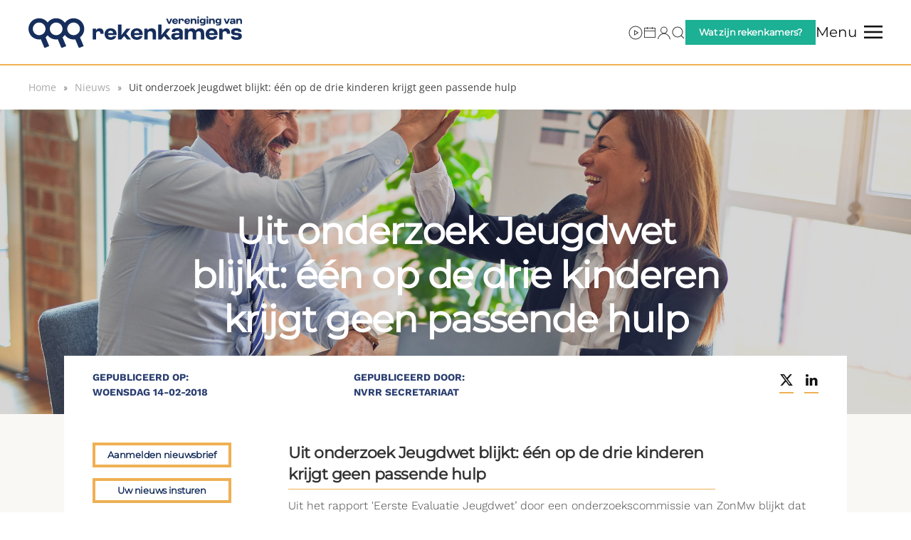

--- FILE ---
content_type: text/html; charset=UTF-8
request_url: https://www.nvrr.nl/nieuws/5656/uit-onderzoek-jeugdwet-blijkt-een-op-de-drie-kinderen-krijgt-geen-passende-hulp/
body_size: 15590
content:
<!DOCTYPE html>
<html lang="nl-NL">
    <head>
        <meta charset="UTF-8">
        <meta name="viewport" content="width=device-width, initial-scale=1">
        <link rel="icon" href="https://b1370542.smushcdn.com/1370542/wp-content/uploads/2025/02/favi.png?lossy=1&strip=1&webp=1" sizes="any">
                <link rel="icon" href="/wp-content/uploads/2025/02/Favicon.svg" type="image/svg+xml">
                <link rel="apple-touch-icon" href="https://b1370542.smushcdn.com/1370542/wp-content/uploads/2025/02/fav.png?lossy=1&strip=1&webp=1">
                <title>Nieuws: Uit onderzoek Jeugdwet blijkt: één op de drie kinderen krijgt geen passende hulp — Vereniging van Rekenkamers</title>
<meta name='robots' content='max-image-preview:large' />
<link rel='dns-prefetch' href='//www.googletagmanager.com' />
<link rel='dns-prefetch' href='//www.rekenkamers.nl' />
<link rel='dns-prefetch' href='//fonts.googleapis.com' />
<link rel='dns-prefetch' href='//fonts.gstatic.com' />
<link rel='dns-prefetch' href='//ajax.googleapis.com' />
<link rel='dns-prefetch' href='//apis.google.com' />
<link rel='dns-prefetch' href='//google-analytics.com' />
<link rel='dns-prefetch' href='//www.google-analytics.com' />
<link rel='dns-prefetch' href='//ssl.google-analytics.com' />
<link rel='dns-prefetch' href='//youtube.com' />
<link rel='dns-prefetch' href='//s.gravatar.com' />
<link rel='dns-prefetch' href='//b1370542.smushcdn.com' />
<link href='//hb.wpmucdn.com' rel='preconnect' />
<link rel="alternate" type="application/rss+xml" title="Vereniging van Rekenkamers &raquo; feed" href="https://www.rekenkamers.nl/feed/" />
<link rel="alternate" type="application/rss+xml" title="Vereniging van Rekenkamers &raquo; reacties feed" href="https://www.rekenkamers.nl/comments/feed/" />
<link rel="alternate" title="oEmbed (JSON)" type="application/json+oembed" href="https://www.rekenkamers.nl/wp-json/oembed/1.0/embed?url=https%3A%2F%2Fwww.rekenkamers.nl%2Fnieuws%2F5656%2Fuit-onderzoek-jeugdwet-blijkt-een-op-de-drie-kinderen-krijgt-geen-passende-hulp%2F" />
<link rel="alternate" title="oEmbed (XML)" type="text/xml+oembed" href="https://www.rekenkamers.nl/wp-json/oembed/1.0/embed?url=https%3A%2F%2Fwww.rekenkamers.nl%2Fnieuws%2F5656%2Fuit-onderzoek-jeugdwet-blijkt-een-op-de-drie-kinderen-krijgt-geen-passende-hulp%2F&#038;format=xml" />
		<style>
			.lazyload,
			.lazyloading {
				max-width: 100%;
			}
		</style>
		<style id='wp-block-library-inline-css'>
:root{--wp-block-synced-color:#7a00df;--wp-block-synced-color--rgb:122,0,223;--wp-bound-block-color:var(--wp-block-synced-color);--wp-editor-canvas-background:#ddd;--wp-admin-theme-color:#007cba;--wp-admin-theme-color--rgb:0,124,186;--wp-admin-theme-color-darker-10:#006ba1;--wp-admin-theme-color-darker-10--rgb:0,107,160.5;--wp-admin-theme-color-darker-20:#005a87;--wp-admin-theme-color-darker-20--rgb:0,90,135;--wp-admin-border-width-focus:2px}@media (min-resolution:192dpi){:root{--wp-admin-border-width-focus:1.5px}}.wp-element-button{cursor:pointer}:root .has-very-light-gray-background-color{background-color:#eee}:root .has-very-dark-gray-background-color{background-color:#313131}:root .has-very-light-gray-color{color:#eee}:root .has-very-dark-gray-color{color:#313131}:root .has-vivid-green-cyan-to-vivid-cyan-blue-gradient-background{background:linear-gradient(135deg,#00d084,#0693e3)}:root .has-purple-crush-gradient-background{background:linear-gradient(135deg,#34e2e4,#4721fb 50%,#ab1dfe)}:root .has-hazy-dawn-gradient-background{background:linear-gradient(135deg,#faaca8,#dad0ec)}:root .has-subdued-olive-gradient-background{background:linear-gradient(135deg,#fafae1,#67a671)}:root .has-atomic-cream-gradient-background{background:linear-gradient(135deg,#fdd79a,#004a59)}:root .has-nightshade-gradient-background{background:linear-gradient(135deg,#330968,#31cdcf)}:root .has-midnight-gradient-background{background:linear-gradient(135deg,#020381,#2874fc)}:root{--wp--preset--font-size--normal:16px;--wp--preset--font-size--huge:42px}.has-regular-font-size{font-size:1em}.has-larger-font-size{font-size:2.625em}.has-normal-font-size{font-size:var(--wp--preset--font-size--normal)}.has-huge-font-size{font-size:var(--wp--preset--font-size--huge)}.has-text-align-center{text-align:center}.has-text-align-left{text-align:left}.has-text-align-right{text-align:right}.has-fit-text{white-space:nowrap!important}#end-resizable-editor-section{display:none}.aligncenter{clear:both}.items-justified-left{justify-content:flex-start}.items-justified-center{justify-content:center}.items-justified-right{justify-content:flex-end}.items-justified-space-between{justify-content:space-between}.screen-reader-text{border:0;clip-path:inset(50%);height:1px;margin:-1px;overflow:hidden;padding:0;position:absolute;width:1px;word-wrap:normal!important}.screen-reader-text:focus{background-color:#ddd;clip-path:none;color:#444;display:block;font-size:1em;height:auto;left:5px;line-height:normal;padding:15px 23px 14px;text-decoration:none;top:5px;width:auto;z-index:100000}html :where(.has-border-color){border-style:solid}html :where([style*=border-top-color]){border-top-style:solid}html :where([style*=border-right-color]){border-right-style:solid}html :where([style*=border-bottom-color]){border-bottom-style:solid}html :where([style*=border-left-color]){border-left-style:solid}html :where([style*=border-width]){border-style:solid}html :where([style*=border-top-width]){border-top-style:solid}html :where([style*=border-right-width]){border-right-style:solid}html :where([style*=border-bottom-width]){border-bottom-style:solid}html :where([style*=border-left-width]){border-left-style:solid}html :where(img[class*=wp-image-]){height:auto;max-width:100%}:where(figure){margin:0 0 1em}html :where(.is-position-sticky){--wp-admin--admin-bar--position-offset:var(--wp-admin--admin-bar--height,0px)}@media screen and (max-width:600px){html :where(.is-position-sticky){--wp-admin--admin-bar--position-offset:0px}}

/*# sourceURL=wp-block-library-inline-css */
</style><style id='global-styles-inline-css'>
:root{--wp--preset--aspect-ratio--square: 1;--wp--preset--aspect-ratio--4-3: 4/3;--wp--preset--aspect-ratio--3-4: 3/4;--wp--preset--aspect-ratio--3-2: 3/2;--wp--preset--aspect-ratio--2-3: 2/3;--wp--preset--aspect-ratio--16-9: 16/9;--wp--preset--aspect-ratio--9-16: 9/16;--wp--preset--color--black: #000000;--wp--preset--color--cyan-bluish-gray: #abb8c3;--wp--preset--color--white: #ffffff;--wp--preset--color--pale-pink: #f78da7;--wp--preset--color--vivid-red: #cf2e2e;--wp--preset--color--luminous-vivid-orange: #ff6900;--wp--preset--color--luminous-vivid-amber: #fcb900;--wp--preset--color--light-green-cyan: #7bdcb5;--wp--preset--color--vivid-green-cyan: #00d084;--wp--preset--color--pale-cyan-blue: #8ed1fc;--wp--preset--color--vivid-cyan-blue: #0693e3;--wp--preset--color--vivid-purple: #9b51e0;--wp--preset--gradient--vivid-cyan-blue-to-vivid-purple: linear-gradient(135deg,rgb(6,147,227) 0%,rgb(155,81,224) 100%);--wp--preset--gradient--light-green-cyan-to-vivid-green-cyan: linear-gradient(135deg,rgb(122,220,180) 0%,rgb(0,208,130) 100%);--wp--preset--gradient--luminous-vivid-amber-to-luminous-vivid-orange: linear-gradient(135deg,rgb(252,185,0) 0%,rgb(255,105,0) 100%);--wp--preset--gradient--luminous-vivid-orange-to-vivid-red: linear-gradient(135deg,rgb(255,105,0) 0%,rgb(207,46,46) 100%);--wp--preset--gradient--very-light-gray-to-cyan-bluish-gray: linear-gradient(135deg,rgb(238,238,238) 0%,rgb(169,184,195) 100%);--wp--preset--gradient--cool-to-warm-spectrum: linear-gradient(135deg,rgb(74,234,220) 0%,rgb(151,120,209) 20%,rgb(207,42,186) 40%,rgb(238,44,130) 60%,rgb(251,105,98) 80%,rgb(254,248,76) 100%);--wp--preset--gradient--blush-light-purple: linear-gradient(135deg,rgb(255,206,236) 0%,rgb(152,150,240) 100%);--wp--preset--gradient--blush-bordeaux: linear-gradient(135deg,rgb(254,205,165) 0%,rgb(254,45,45) 50%,rgb(107,0,62) 100%);--wp--preset--gradient--luminous-dusk: linear-gradient(135deg,rgb(255,203,112) 0%,rgb(199,81,192) 50%,rgb(65,88,208) 100%);--wp--preset--gradient--pale-ocean: linear-gradient(135deg,rgb(255,245,203) 0%,rgb(182,227,212) 50%,rgb(51,167,181) 100%);--wp--preset--gradient--electric-grass: linear-gradient(135deg,rgb(202,248,128) 0%,rgb(113,206,126) 100%);--wp--preset--gradient--midnight: linear-gradient(135deg,rgb(2,3,129) 0%,rgb(40,116,252) 100%);--wp--preset--font-size--small: 13px;--wp--preset--font-size--medium: 20px;--wp--preset--font-size--large: 36px;--wp--preset--font-size--x-large: 42px;--wp--preset--spacing--20: 0.44rem;--wp--preset--spacing--30: 0.67rem;--wp--preset--spacing--40: 1rem;--wp--preset--spacing--50: 1.5rem;--wp--preset--spacing--60: 2.25rem;--wp--preset--spacing--70: 3.38rem;--wp--preset--spacing--80: 5.06rem;--wp--preset--shadow--natural: 6px 6px 9px rgba(0, 0, 0, 0.2);--wp--preset--shadow--deep: 12px 12px 50px rgba(0, 0, 0, 0.4);--wp--preset--shadow--sharp: 6px 6px 0px rgba(0, 0, 0, 0.2);--wp--preset--shadow--outlined: 6px 6px 0px -3px rgb(255, 255, 255), 6px 6px rgb(0, 0, 0);--wp--preset--shadow--crisp: 6px 6px 0px rgb(0, 0, 0);}:where(.is-layout-flex){gap: 0.5em;}:where(.is-layout-grid){gap: 0.5em;}body .is-layout-flex{display: flex;}.is-layout-flex{flex-wrap: wrap;align-items: center;}.is-layout-flex > :is(*, div){margin: 0;}body .is-layout-grid{display: grid;}.is-layout-grid > :is(*, div){margin: 0;}:where(.wp-block-columns.is-layout-flex){gap: 2em;}:where(.wp-block-columns.is-layout-grid){gap: 2em;}:where(.wp-block-post-template.is-layout-flex){gap: 1.25em;}:where(.wp-block-post-template.is-layout-grid){gap: 1.25em;}.has-black-color{color: var(--wp--preset--color--black) !important;}.has-cyan-bluish-gray-color{color: var(--wp--preset--color--cyan-bluish-gray) !important;}.has-white-color{color: var(--wp--preset--color--white) !important;}.has-pale-pink-color{color: var(--wp--preset--color--pale-pink) !important;}.has-vivid-red-color{color: var(--wp--preset--color--vivid-red) !important;}.has-luminous-vivid-orange-color{color: var(--wp--preset--color--luminous-vivid-orange) !important;}.has-luminous-vivid-amber-color{color: var(--wp--preset--color--luminous-vivid-amber) !important;}.has-light-green-cyan-color{color: var(--wp--preset--color--light-green-cyan) !important;}.has-vivid-green-cyan-color{color: var(--wp--preset--color--vivid-green-cyan) !important;}.has-pale-cyan-blue-color{color: var(--wp--preset--color--pale-cyan-blue) !important;}.has-vivid-cyan-blue-color{color: var(--wp--preset--color--vivid-cyan-blue) !important;}.has-vivid-purple-color{color: var(--wp--preset--color--vivid-purple) !important;}.has-black-background-color{background-color: var(--wp--preset--color--black) !important;}.has-cyan-bluish-gray-background-color{background-color: var(--wp--preset--color--cyan-bluish-gray) !important;}.has-white-background-color{background-color: var(--wp--preset--color--white) !important;}.has-pale-pink-background-color{background-color: var(--wp--preset--color--pale-pink) !important;}.has-vivid-red-background-color{background-color: var(--wp--preset--color--vivid-red) !important;}.has-luminous-vivid-orange-background-color{background-color: var(--wp--preset--color--luminous-vivid-orange) !important;}.has-luminous-vivid-amber-background-color{background-color: var(--wp--preset--color--luminous-vivid-amber) !important;}.has-light-green-cyan-background-color{background-color: var(--wp--preset--color--light-green-cyan) !important;}.has-vivid-green-cyan-background-color{background-color: var(--wp--preset--color--vivid-green-cyan) !important;}.has-pale-cyan-blue-background-color{background-color: var(--wp--preset--color--pale-cyan-blue) !important;}.has-vivid-cyan-blue-background-color{background-color: var(--wp--preset--color--vivid-cyan-blue) !important;}.has-vivid-purple-background-color{background-color: var(--wp--preset--color--vivid-purple) !important;}.has-black-border-color{border-color: var(--wp--preset--color--black) !important;}.has-cyan-bluish-gray-border-color{border-color: var(--wp--preset--color--cyan-bluish-gray) !important;}.has-white-border-color{border-color: var(--wp--preset--color--white) !important;}.has-pale-pink-border-color{border-color: var(--wp--preset--color--pale-pink) !important;}.has-vivid-red-border-color{border-color: var(--wp--preset--color--vivid-red) !important;}.has-luminous-vivid-orange-border-color{border-color: var(--wp--preset--color--luminous-vivid-orange) !important;}.has-luminous-vivid-amber-border-color{border-color: var(--wp--preset--color--luminous-vivid-amber) !important;}.has-light-green-cyan-border-color{border-color: var(--wp--preset--color--light-green-cyan) !important;}.has-vivid-green-cyan-border-color{border-color: var(--wp--preset--color--vivid-green-cyan) !important;}.has-pale-cyan-blue-border-color{border-color: var(--wp--preset--color--pale-cyan-blue) !important;}.has-vivid-cyan-blue-border-color{border-color: var(--wp--preset--color--vivid-cyan-blue) !important;}.has-vivid-purple-border-color{border-color: var(--wp--preset--color--vivid-purple) !important;}.has-vivid-cyan-blue-to-vivid-purple-gradient-background{background: var(--wp--preset--gradient--vivid-cyan-blue-to-vivid-purple) !important;}.has-light-green-cyan-to-vivid-green-cyan-gradient-background{background: var(--wp--preset--gradient--light-green-cyan-to-vivid-green-cyan) !important;}.has-luminous-vivid-amber-to-luminous-vivid-orange-gradient-background{background: var(--wp--preset--gradient--luminous-vivid-amber-to-luminous-vivid-orange) !important;}.has-luminous-vivid-orange-to-vivid-red-gradient-background{background: var(--wp--preset--gradient--luminous-vivid-orange-to-vivid-red) !important;}.has-very-light-gray-to-cyan-bluish-gray-gradient-background{background: var(--wp--preset--gradient--very-light-gray-to-cyan-bluish-gray) !important;}.has-cool-to-warm-spectrum-gradient-background{background: var(--wp--preset--gradient--cool-to-warm-spectrum) !important;}.has-blush-light-purple-gradient-background{background: var(--wp--preset--gradient--blush-light-purple) !important;}.has-blush-bordeaux-gradient-background{background: var(--wp--preset--gradient--blush-bordeaux) !important;}.has-luminous-dusk-gradient-background{background: var(--wp--preset--gradient--luminous-dusk) !important;}.has-pale-ocean-gradient-background{background: var(--wp--preset--gradient--pale-ocean) !important;}.has-electric-grass-gradient-background{background: var(--wp--preset--gradient--electric-grass) !important;}.has-midnight-gradient-background{background: var(--wp--preset--gradient--midnight) !important;}.has-small-font-size{font-size: var(--wp--preset--font-size--small) !important;}.has-medium-font-size{font-size: var(--wp--preset--font-size--medium) !important;}.has-large-font-size{font-size: var(--wp--preset--font-size--large) !important;}.has-x-large-font-size{font-size: var(--wp--preset--font-size--x-large) !important;}
/*# sourceURL=global-styles-inline-css */
</style>

<style id='classic-theme-styles-inline-css'>
/*! This file is auto-generated */
.wp-block-button__link{color:#fff;background-color:#32373c;border-radius:9999px;box-shadow:none;text-decoration:none;padding:calc(.667em + 2px) calc(1.333em + 2px);font-size:1.125em}.wp-block-file__button{background:#32373c;color:#fff;text-decoration:none}
/*# sourceURL=/wp-includes/css/classic-themes.min.css */
</style>
<link rel='stylesheet' id='cmplz-general-css' href='https://www.rekenkamers.nl/wp-content/plugins/complianz-gdpr-premium/assets/css/cookieblocker.min.css?ver=1762365304' media='all' />
<link href="https://www.rekenkamers.nl/wp-content/themes/yootheme-nvrr/css/theme.1.css?ver=1769212810" rel="stylesheet">
<link href="https://www.rekenkamers.nl/wp-content/themes/yootheme/css/theme.update.css?ver=4.5.33" rel="stylesheet">
<link href="https://www.rekenkamers.nl/wp-content/themes/yootheme-nvrr/css/custom.css?ver=4.5.33" rel="stylesheet">
<script src="https://www.rekenkamers.nl/wp-includes/js/jquery/jquery.min.js?ver=3.7.1" id="jquery-core-js"></script>
<script src="https://www.rekenkamers.nl/wp-includes/js/jquery/jquery-migrate.min.js?ver=3.4.1" id="jquery-migrate-js"></script>

<!-- Google tag (gtag.js) snippet toegevoegd door Site Kit -->
<!-- Google Analytics snippet toegevoegd door Site Kit -->
<script src="https://www.googletagmanager.com/gtag/js?id=GT-T5N3F7R5" id="google_gtagjs-js" async></script>
<script id="google_gtagjs-js-after">
window.dataLayer = window.dataLayer || [];function gtag(){dataLayer.push(arguments);}
gtag("set","linker",{"domains":["www.rekenkamers.nl"]});
gtag("js", new Date());
gtag("set", "developer_id.dZTNiMT", true);
gtag("config", "GT-T5N3F7R5");
//# sourceURL=google_gtagjs-js-after
</script>
<link rel="https://api.w.org/" href="https://www.rekenkamers.nl/wp-json/" /><link rel="alternate" title="JSON" type="application/json" href="https://www.rekenkamers.nl/wp-json/wp/v2/posts/5656" /><link rel="EditURI" type="application/rsd+xml" title="RSD" href="https://www.rekenkamers.nl/xmlrpc.php?rsd" />
<link rel='shortlink' href='https://www.rekenkamers.nl/?p=5656' />
<meta name="generator" content="Site Kit by Google 1.170.0" />			<style>.cmplz-hidden {
					display: none !important;
				}</style>		<script>
			document.documentElement.className = document.documentElement.className.replace('no-js', 'js');
		</script>
				<style>
			.no-js img.lazyload {
				display: none;
			}

			figure.wp-block-image img.lazyloading {
				min-width: 150px;
			}

			.lazyload,
			.lazyloading {
				--smush-placeholder-width: 100px;
				--smush-placeholder-aspect-ratio: 1/1;
				width: var(--smush-image-width, var(--smush-placeholder-width)) !important;
				aspect-ratio: var(--smush-image-aspect-ratio, var(--smush-placeholder-aspect-ratio)) !important;
			}

						.lazyload {
				opacity: 0;
			}

			.lazyloading {
				border: 0 !important;
				opacity: 1;
				background: rgba(255, 255, 255, 0) url('https://b1370542.smushcdn.com/1370542/wp-content/plugins/wp-smush-pro/app/assets/images/smush-lazyloader-2.gif?lossy=1&strip=1&webp=1') no-repeat center !important;
				background-size: 16px auto !important;
				min-width: 16px;
			}

					</style>
		<!-- SEO meta tags powered by SmartCrawl https://wpmudev.com/project/smartcrawl-wordpress-seo/ -->
<link rel="canonical" href="https://www.rekenkamers.nl/nieuws/5656/uit-onderzoek-jeugdwet-blijkt-een-op-de-drie-kinderen-krijgt-geen-passende-hulp/" />
<meta name="description" content="Uit het rapport &#039;Eerste Evaluatie Jeugdwet&rsquo; door een onderzoekscommissie van ZonMw blijkt dat de transformatie naar een meer laagdrempelige en to ..." />
<script type="application/ld+json">{"@context":"https:\/\/schema.org","@graph":[{"@type":"Organization","@id":"https:\/\/www.rekenkamers.nl\/#schema-publishing-organization","url":"https:\/\/www.rekenkamers.nl","name":"Nederlandse Vereniging van Rekenkamers & Rekenkamercommissies","logo":{"@type":"ImageObject","@id":"https:\/\/www.rekenkamers.nl\/#schema-organization-logo","url":"https:\/\/www.rekenkamers.nl\/wp-content\/uploads\/2020\/02\/logo-header.png","height":60,"width":60}},{"@type":"WebSite","@id":"https:\/\/www.rekenkamers.nl\/#schema-website","url":"https:\/\/www.rekenkamers.nl","name":"Nederlandse Vereniging van Rekenkamers & Rekenkamercommissies","encoding":"UTF-8","potentialAction":{"@type":"SearchAction","target":"https:\/\/www.rekenkamers.nl\/search\/{search_term_string}\/","query-input":"required name=search_term_string"},"image":{"@type":"ImageObject","@id":"https:\/\/www.rekenkamers.nl\/#schema-site-logo","url":"https:\/\/www.rekenkamers.nl\/wp-content\/uploads\/2020\/02\/logo-header.png","height":206,"width":1802,"caption":"logo header"}},{"@type":"BreadcrumbList","@id":"https:\/\/www.rekenkamers.nl\/nieuws\/5656\/uit-onderzoek-jeugdwet-blijkt-een-op-de-drie-kinderen-krijgt-geen-passende-hulp?p=5656&page&name=uit-onderzoek-jeugdwet-blijkt-een-op-de-drie-kinderen-krijgt-geen-passende-hulp&category_name=nieuws\/#breadcrumb","itemListElement":[{"@type":"ListItem","position":1,"name":"Home","item":"https:\/\/www.rekenkamers.nl"},{"@type":"ListItem","position":2,"name":"Nieuws","item":"https:\/\/www.rekenkamers.nl\/category\/nieuws\/"},{"@type":"ListItem","position":3,"name":"Uit onderzoek Jeugdwet blijkt: \u00e9\u00e9n op de drie kinderen krijgt geen passende hulp"}]},{"@type":"Person","@id":"https:\/\/www.rekenkamers.nl\/#schema-author-2","name":"NVRR Secretariaat"},{"@type":"WebPage","@id":"https:\/\/www.rekenkamers.nl\/nieuws\/5656\/uit-onderzoek-jeugdwet-blijkt-een-op-de-drie-kinderen-krijgt-geen-passende-hulp\/#schema-webpage","isPartOf":{"@id":"https:\/\/www.rekenkamers.nl\/#schema-website"},"publisher":{"@id":"https:\/\/www.rekenkamers.nl\/#schema-publishing-organization"},"url":"https:\/\/www.rekenkamers.nl\/nieuws\/5656\/uit-onderzoek-jeugdwet-blijkt-een-op-de-drie-kinderen-krijgt-geen-passende-hulp\/","hasPart":[{"@type":"SiteNavigationElement","@id":"https:\/\/www.rekenkamers.nl\/nieuws\/5656\/uit-onderzoek-jeugdwet-blijkt-een-op-de-drie-kinderen-krijgt-geen-passende-hulp\/#schema-nav-element-49","name":"","url":"https:\/\/www.rekenkamers.nl\/over-ons\/"},{"@type":"SiteNavigationElement","@id":"https:\/\/www.rekenkamers.nl\/nieuws\/5656\/uit-onderzoek-jeugdwet-blijkt-een-op-de-drie-kinderen-krijgt-geen-passende-hulp\/#schema-nav-element-50","name":"","url":"https:\/\/www.rekenkamers.nl\/over-ons\/ontwikkelteam\/"},{"@type":"SiteNavigationElement","@id":"https:\/\/www.rekenkamers.nl\/nieuws\/5656\/uit-onderzoek-jeugdwet-blijkt-een-op-de-drie-kinderen-krijgt-geen-passende-hulp\/#schema-nav-element-51","name":"","url":"https:\/\/www.rekenkamers.nl\/over-ons\/commissies\/"},{"@type":"SiteNavigationElement","@id":"https:\/\/www.rekenkamers.nl\/nieuws\/5656\/uit-onderzoek-jeugdwet-blijkt-een-op-de-drie-kinderen-krijgt-geen-passende-hulp\/#schema-nav-element-52","name":"","url":"https:\/\/www.rekenkamers.nl\/over-ons\/lidmaatschap\/"},{"@type":"SiteNavigationElement","@id":"https:\/\/www.rekenkamers.nl\/nieuws\/5656\/uit-onderzoek-jeugdwet-blijkt-een-op-de-drie-kinderen-krijgt-geen-passende-hulp\/#schema-nav-element-53","name":"","url":"https:\/\/www.rekenkamers.nl\/over-ons\/kringen\/"},{"@type":"SiteNavigationElement","@id":"https:\/\/www.rekenkamers.nl\/nieuws\/5656\/uit-onderzoek-jeugdwet-blijkt-een-op-de-drie-kinderen-krijgt-geen-passende-hulp\/#schema-nav-element-54","name":"","url":"https:\/\/www.rekenkamers.nl\/over-ons\/bestuur\/"},{"@type":"SiteNavigationElement","@id":"https:\/\/www.rekenkamers.nl\/nieuws\/5656\/uit-onderzoek-jeugdwet-blijkt-een-op-de-drie-kinderen-krijgt-geen-passende-hulp\/#schema-nav-element-57","name":"","url":"https:\/\/www.rekenkamers.nl\/over-ons\/contact\/"},{"@type":"SiteNavigationElement","@id":"https:\/\/www.rekenkamers.nl\/nieuws\/5656\/uit-onderzoek-jeugdwet-blijkt-een-op-de-drie-kinderen-krijgt-geen-passende-hulp\/#schema-nav-element-1476","name":"","url":"https:\/\/www.rekenkamers.nl\/actueel\/agenda\/"},{"@type":"SiteNavigationElement","@id":"https:\/\/www.rekenkamers.nl\/nieuws\/5656\/uit-onderzoek-jeugdwet-blijkt-een-op-de-drie-kinderen-krijgt-geen-passende-hulp\/#schema-nav-element-62","name":"","url":"https:\/\/www.rekenkamers.nl\/bibliotheek\/"},{"@type":"SiteNavigationElement","@id":"https:\/\/www.rekenkamers.nl\/nieuws\/5656\/uit-onderzoek-jeugdwet-blijkt-een-op-de-drie-kinderen-krijgt-geen-passende-hulp\/#schema-nav-element-332","name":"","url":"https:\/\/www.rekenkamers.nl\/bibliotheek\/rekenkamerrapporten\/"},{"@type":"SiteNavigationElement","@id":"https:\/\/www.rekenkamers.nl\/nieuws\/5656\/uit-onderzoek-jeugdwet-blijkt-een-op-de-drie-kinderen-krijgt-geen-passende-hulp\/#schema-nav-element-331","name":"","url":"https:\/\/www.rekenkamers.nl\/bibliotheek\/handreikingen-publicaties\/"},{"@type":"SiteNavigationElement","@id":"https:\/\/www.rekenkamers.nl\/nieuws\/5656\/uit-onderzoek-jeugdwet-blijkt-een-op-de-drie-kinderen-krijgt-geen-passende-hulp\/#schema-nav-element-333","name":"","url":"https:\/\/www.rekenkamers.nl\/bibliotheek\/verordeningen-jaarverslagen\/"},{"@type":"SiteNavigationElement","@id":"https:\/\/www.rekenkamers.nl\/nieuws\/5656\/uit-onderzoek-jeugdwet-blijkt-een-op-de-drie-kinderen-krijgt-geen-passende-hulp\/#schema-nav-element-330","name":"","url":"https:\/\/www.rekenkamers.nl\/bibliotheek\/protocollen\/"},{"@type":"SiteNavigationElement","@id":"https:\/\/www.rekenkamers.nl\/nieuws\/5656\/uit-onderzoek-jeugdwet-blijkt-een-op-de-drie-kinderen-krijgt-geen-passende-hulp\/#schema-nav-element-61","name":"","url":"https:\/\/www.rekenkamers.nl\/actueel\/"},{"@type":"SiteNavigationElement","@id":"https:\/\/www.rekenkamers.nl\/nieuws\/5656\/uit-onderzoek-jeugdwet-blijkt-een-op-de-drie-kinderen-krijgt-geen-passende-hulp\/#schema-nav-element-83","name":"","url":"https:\/\/www.rekenkamers.nl\/actueel\/nieuws\/"},{"@type":"SiteNavigationElement","@id":"https:\/\/www.rekenkamers.nl\/nieuws\/5656\/uit-onderzoek-jeugdwet-blijkt-een-op-de-drie-kinderen-krijgt-geen-passende-hulp\/#schema-nav-element-82","name":"","url":"https:\/\/www.rekenkamers.nl\/actueel\/de-mening-van\/"},{"@type":"SiteNavigationElement","@id":"https:\/\/www.rekenkamers.nl\/nieuws\/5656\/uit-onderzoek-jeugdwet-blijkt-een-op-de-drie-kinderen-krijgt-geen-passende-hulp\/#schema-nav-element-81","name":"","url":"https:\/\/www.rekenkamers.nl\/actueel\/goudvink\/"},{"@type":"SiteNavigationElement","@id":"https:\/\/www.rekenkamers.nl\/nieuws\/5656\/uit-onderzoek-jeugdwet-blijkt-een-op-de-drie-kinderen-krijgt-geen-passende-hulp\/#schema-nav-element-79","name":"Vacatures & offerteverzoeken","url":"https:\/\/www.rekenkamers.nl\/actueel\/vacatures-offerteverzoeken\/"},{"@type":"SiteNavigationElement","@id":"https:\/\/www.rekenkamers.nl\/nieuws\/5656\/uit-onderzoek-jeugdwet-blijkt-een-op-de-drie-kinderen-krijgt-geen-passende-hulp\/#schema-nav-element-80","name":"","url":"https:\/\/www.rekenkamers.nl\/actueel\/nieuwsbrief\/"},{"@type":"SiteNavigationElement","@id":"https:\/\/www.rekenkamers.nl\/nieuws\/5656\/uit-onderzoek-jeugdwet-blijkt-een-op-de-drie-kinderen-krijgt-geen-passende-hulp\/#schema-nav-element-77","name":"","url":"https:\/\/www.rekenkamers.nl\/actueel\/agenda\/"},{"@type":"SiteNavigationElement","@id":"https:\/\/www.rekenkamers.nl\/nieuws\/5656\/uit-onderzoek-jeugdwet-blijkt-een-op-de-drie-kinderen-krijgt-geen-passende-hulp\/#schema-nav-element-78","name":"","url":"https:\/\/www.rekenkamers.nl\/actueel\/doe-mee-onderzoek\/"},{"@type":"SiteNavigationElement","@id":"https:\/\/www.rekenkamers.nl\/nieuws\/5656\/uit-onderzoek-jeugdwet-blijkt-een-op-de-drie-kinderen-krijgt-geen-passende-hulp\/#schema-nav-element-75","name":"","url":"https:\/\/www.rekenkamers.nl\/actueel\/energietransitie\/"},{"@type":"SiteNavigationElement","@id":"https:\/\/www.rekenkamers.nl\/nieuws\/5656\/uit-onderzoek-jeugdwet-blijkt-een-op-de-drie-kinderen-krijgt-geen-passende-hulp\/#schema-nav-element-76","name":"","url":"https:\/\/www.rekenkamers.nl\/actueel\/nieuwsarchief\/"},{"@type":"SiteNavigationElement","@id":"https:\/\/www.rekenkamers.nl\/nieuws\/5656\/uit-onderzoek-jeugdwet-blijkt-een-op-de-drie-kinderen-krijgt-geen-passende-hulp\/#schema-nav-element-64","name":"","url":"https:\/\/www.rekenkamers.nl\/leden\/"},{"@type":"SiteNavigationElement","@id":"https:\/\/www.rekenkamers.nl\/nieuws\/5656\/uit-onderzoek-jeugdwet-blijkt-een-op-de-drie-kinderen-krijgt-geen-passende-hulp\/#schema-nav-element-88","name":"Handreikingen","url":"https:\/\/www.rekenkamers.nl\/rekenkamerkompas\/"}]},{"@type":"Article","mainEntityOfPage":{"@id":"https:\/\/www.rekenkamers.nl\/nieuws\/5656\/uit-onderzoek-jeugdwet-blijkt-een-op-de-drie-kinderen-krijgt-geen-passende-hulp\/#schema-webpage"},"publisher":{"@id":"https:\/\/www.rekenkamers.nl\/#schema-publishing-organization"},"dateModified":"2020-11-06T11:46:05","datePublished":"2018-02-14T00:00:00","headline":"Nieuws: Uit onderzoek Jeugdwet blijkt: \u00e9\u00e9n op de drie kinderen krijgt geen passende hulp \u2014 Vereniging van Rekenkamers","description":"Uit het rapport &#039;Eerste Evaluatie Jeugdwet&rsquo; door een onderzoekscommissie van ZonMw blijkt dat de transformatie naar een meer laagdrempelige en to ...","name":"Uit onderzoek Jeugdwet blijkt: \u00e9\u00e9n op de drie kinderen krijgt geen passende hulp","author":{"@id":"https:\/\/www.rekenkamers.nl\/#schema-author-2"}}]}</script>
<meta property="og:type" content="article" />
<meta property="og:url" content="https://www.rekenkamers.nl/nieuws/5656/uit-onderzoek-jeugdwet-blijkt-een-op-de-drie-kinderen-krijgt-geen-passende-hulp/" />
<meta property="og:title" content="Nieuws: Uit onderzoek Jeugdwet blijkt: één op de drie kinderen krijgt geen passende hulp — Vereniging van Rekenkamers" />
<meta property="og:description" content="Uit het rapport &#039;Eerste Evaluatie Jeugdwet&rsquo; door een onderzoekscommissie van ZonMw blijkt dat de transformatie naar een meer laagdrempelige en to ..." />
<meta property="article:published_time" content="2018-02-14T00:00:00" />
<meta property="article:author" content="NVRR Secretariaat" />
<meta name="twitter:card" content="summary" />
<meta name="twitter:site" content="NVRRNL" />
<meta name="twitter:title" content="Nieuws: Uit onderzoek Jeugdwet blijkt: één op de drie kinderen krijgt geen passende hulp — Vereniging van Rekenkamers" />
<meta name="twitter:description" content="Uit het rapport &#039;Eerste Evaluatie Jeugdwet&rsquo; door een onderzoekscommissie van ZonMw blijkt dat de transformatie naar een meer laagdrempelige en to ..." />
<!-- /SEO -->
<script src="https://www.rekenkamers.nl/wp-content/themes/yootheme/vendor/assets/uikit/dist/js/uikit.min.js?ver=4.5.33"></script>
<script src="https://www.rekenkamers.nl/wp-content/themes/yootheme/vendor/assets/uikit/dist/js/uikit-icons-framerate.min.js?ver=4.5.33"></script>
<script src="https://www.rekenkamers.nl/wp-content/themes/yootheme/js/theme.js?ver=4.5.33"></script>
<script>window.yootheme ||= {}; var $theme = yootheme.theme = {"i18n":{"close":{"label":"Sluiten","0":"yootheme"},"totop":{"label":"Back to top","0":"yootheme"},"marker":{"label":"Open","0":"yootheme"},"navbarToggleIcon":{"label":"Menu openen","0":"yootheme"},"paginationPrevious":{"label":"Vorige pagina","0":"yootheme"},"paginationNext":{"label":"Volgende pagina","0":"yootheme"},"searchIcon":{"toggle":"Open Search","submit":"Submit Search"},"slider":{"next":"Next slide","previous":"Previous slide","slideX":"Slide %s","slideLabel":"%s of %s"},"slideshow":{"next":"Next slide","previous":"Previous slide","slideX":"Slide %s","slideLabel":"%s of %s"},"lightboxPanel":{"next":"Next slide","previous":"Previous slide","slideLabel":"%s of %s","close":"Close"}}};</script>
<script src="https://www.rekenkamers.nl/wp-content/themes/yootheme-nvrr/js/custom.js?ver=4.5.33"></script>
<!-- <script type='text/javascript' src='https://platform-api.sharethis.com/js/sharethis.js#property=undefined&product=undefined' async='async'></script> -->



<script>
    jQuery(document).ready(function () {    
        jQuery('.gform_wrapper form').addClass('uk-form');
        jQuery('.gform_wrapper fieldset').addClass('uk-fieldset');
        jQuery('.gform_wrapper legend').addClass('uk-legend');
        jQuery('.gform_wrapper input').addClass('uk-input');
        jQuery('.gform_wrapper select').addClass('uk-select');
        jQuery('.gform_wrapper textarea').addClass('uk-textarea');
        jQuery('.gform_wrapper input[type="radio"]').addClass('uk-radio');
        jQuery('.gform_wrapper input[type="checkbox"]').addClass('uk-checkbox');
     jQuery('.gform_button').removeClass( "uk-input" ).addClass('uk-button uk-button-primary');
      });    
</script><link rel="icon" href="https://b1370542.smushcdn.com/1370542/wp-content/uploads/2025/10/fav512-150x150.png?lossy=1&strip=1&webp=1" sizes="32x32" />
<link rel="icon" href="https://b1370542.smushcdn.com/1370542/wp-content/uploads/2025/10/fav512-300x300.png?lossy=1&strip=1&webp=1" sizes="192x192" />
<link rel="apple-touch-icon" href="https://b1370542.smushcdn.com/1370542/wp-content/uploads/2025/10/fav512-300x300.png?lossy=1&strip=1&webp=1" />
<meta name="msapplication-TileImage" content="https://www.rekenkamers.nl/wp-content/uploads/2025/10/fav512-300x300.png" />
    <script>
      (function($) {
        $(document).on('facetwp-loaded', function() {
          $('.facetwp-facet').each(function() {
            var facet = $(this);
            var facet_name = facet.attr('data-name');
            var facet_type = facet.attr('data-type');
            var facet_label = FWP.settings.labels[facet_name];
            if (facet_type !== 'pager' && facet_type !== 'sort') {
              if (facet.closest('.facet-wrap').length < 1 && facet.closest('.facetwp-flyout').length < 1) {
                facet.wrap('<div class="facet-wrap"></div>');
                facet.before('<h5 class="facet-label">' + facet_label + '</h5>');
              }
            }
          });
        });
      })(jQuery);
    </script>
  		<style id="wp-custom-css">
			ul.wpuf-form li {
   padding: 0px;
}		</style>
		    </head>
    <body class="wp-singular post-template-default single single-post postid-5656 single-format-standard wp-theme-yootheme wp-child-theme-yootheme-nvrr ">

        
        <div class="uk-hidden-visually uk-notification uk-notification-top-left uk-width-auto">
            <div class="uk-notification-message">
                <a href="#tm-main" class="uk-link-reset">Skip to main content</a>
            </div>
        </div>

                <div class="tm-page-container uk-clearfix">

            
            
        
        
        <div class="tm-page uk-margin-auto">

                        


<header class="tm-header-mobile uk-hidden@m">


    
        <div class="uk-navbar-container">

            <div class="uk-container uk-container-expand">
                <nav class="uk-navbar" uk-navbar="{&quot;align&quot;:&quot;left&quot;,&quot;container&quot;:&quot;.tm-header-mobile&quot;,&quot;boundary&quot;:&quot;.tm-header-mobile .uk-navbar-container&quot;}">

                                        <div class="uk-navbar-left ">

                        
                                                    <a uk-toggle href="#tm-dialog-mobile" class="uk-navbar-toggle">

        
        <div uk-navbar-toggle-icon></div>

        
    </a>                        
                        
                    </div>
                    
                                        <div class="uk-navbar-center">

                                                    <a href="https://www.rekenkamers.nl/" aria-label="Terug naar de homepage" class="uk-logo uk-navbar-item">
    <img alt="Vereniging van Rekenkamers" width="300" height="44" data-src="/wp-content/uploads/2025/02/logo-vvr.svg" src="[data-uri]" class="lazyload" style="--smush-placeholder-width: 300px; --smush-placeholder-aspect-ratio: 300/44;"></a>                        
                        
                    </div>
                    
                    
                </nav>
            </div>

        </div>

    



        <div id="tm-dialog-mobile" uk-offcanvas="container: true; overlay: true" mode="slide">
        <div class="uk-offcanvas-bar uk-flex uk-flex-column">

                        <button class="uk-offcanvas-close uk-close-large" type="button" uk-close uk-toggle="cls: uk-close-large; mode: media; media: @s"></button>
            
                        <div class="uk-margin-auto-bottom">
                
<div class="uk-panel widget widget_nav_menu" id="nav_menu-6">

    
    
<ul class="uk-nav uk-nav-default">
    
	<li class="menu-item menu-item-type-post_type menu-item-object-page menu-item-has-children uk-parent"><a href="https://www.rekenkamers.nl/bibliotheek/">Bibliotheek</a>
	<ul class="uk-nav-sub">

		<li class="menu-item menu-item-type-custom menu-item-object-custom"><a href="https://www.rekenkamers.nl/rapporten/">Rekenkamerrapporten</a></li>
		<li class="menu-item menu-item-type-post_type menu-item-object-page"><a href="https://www.rekenkamers.nl/bibliotheek/handreikingen-publicaties/">Handreikingen en publicaties</a></li>
		<li class="menu-item menu-item-type-post_type menu-item-object-page"><a href="https://www.rekenkamers.nl/rekenkamerkompas/">Rekenkamerkompas</a></li>
		<li class="menu-item menu-item-type-post_type menu-item-object-page"><a href="https://www.rekenkamers.nl/meta/">Metadossiers en meta-analyses</a></li></ul></li>
	<li class="menu-item menu-item-type-post_type menu-item-object-page menu-item-has-children uk-parent"><a href="https://www.rekenkamers.nl/actueel/nieuws/">Actueel</a>
	<ul class="uk-nav-sub">

		<li class="menu-item menu-item-type-post_type menu-item-object-page"><a href="https://www.rekenkamers.nl/actueel/nieuws/">Nieuws</a></li>
		<li class="menu-item menu-item-type-post_type menu-item-object-page"><a href="https://www.rekenkamers.nl/actueel/doe-mee-onderzoek/">Doe-mee onderzoek</a></li>
		<li class="menu-item menu-item-type-post_type menu-item-object-page"><a href="https://www.rekenkamers.nl/actueel/energietransitie/">Energietransitie</a></li>
		<li class="menu-item menu-item-type-post_type menu-item-object-page"><a href="https://www.rekenkamers.nl/actueel/goudvink/">Goudvink</a></li>
		<li class="menu-item menu-item-type-post_type menu-item-object-page"><a href="https://www.rekenkamers.nl/actueel/agenda/">Agenda</a></li>
		<li class="menu-item menu-item-type-post_type menu-item-object-page"><a href="https://www.rekenkamers.nl/actueel/vacatures-offerteverzoeken/">Vacatures &#038; offerteverzoeken</a></li></ul></li>
	<li class="menu-item menu-item-type-post_type menu-item-object-page menu-item-has-children uk-parent"><a href="https://www.rekenkamers.nl/over-ons/">Over ons</a>
	<ul class="uk-nav-sub">

		<li class="menu-item menu-item-type-post_type menu-item-object-page"><a href="https://www.rekenkamers.nl/wat-zijn-rekenkamers/">Wat zijn rekenkamers?</a></li>
		<li class="menu-item menu-item-type-post_type menu-item-object-page"><a href="https://www.rekenkamers.nl/leden/">Leden</a></li>
		<li class="menu-item menu-item-type-post_type menu-item-object-page"><a href="https://www.rekenkamers.nl/over-ons/lidmaatschap/">Lidmaatschap</a></li>
		<li class="menu-item menu-item-type-post_type menu-item-object-page"><a href="https://www.rekenkamers.nl/actueel/goudvink/">Goudvink</a></li>
		<li class="menu-item menu-item-type-post_type menu-item-object-page"><a href="https://www.rekenkamers.nl/over-ons/ontwikkelteam/">Ontwikkelteam</a></li>
		<li class="menu-item menu-item-type-post_type menu-item-object-page"><a href="https://www.rekenkamers.nl/over-ons/bestuur/">Bestuur</a></li>
		<li class="menu-item menu-item-type-post_type menu-item-object-page"><a href="https://www.rekenkamers.nl/over-ons/commissies/">Commissies</a></li>
		<li class="menu-item menu-item-type-post_type menu-item-object-page"><a href="https://www.rekenkamers.nl/over-ons/vertrouwenspersonen/">Vertrouwenspersonen</a></li>
		<li class="menu-item menu-item-type-taxonomy menu-item-object-category"><a href="https://www.rekenkamers.nl/category/wiki/">Wiki</a></li>
		<li class="menu-item menu-item-type-post_type menu-item-object-page"><a href="https://www.rekenkamers.nl/over-ons/kringen/">Kringen</a></li>
		<li class="menu-item menu-item-type-post_type menu-item-object-page"><a href="https://www.rekenkamers.nl/over-ons/contact/">Contact</a></li></ul></li></ul>

</div>
            </div>
            
            
        </div>
    </div>
    
    
    

</header>




<header class="tm-header uk-visible@m">



        <div uk-sticky media="@m" cls-active="uk-navbar-sticky" sel-target=".uk-navbar-container">
    
        <div class="uk-navbar-container uk-navbar-primary">

            <div class="uk-container">
                <nav class="uk-navbar" uk-navbar="{&quot;align&quot;:&quot;left&quot;,&quot;container&quot;:&quot;.tm-header &gt; [uk-sticky]&quot;,&quot;boundary&quot;:&quot;.tm-header .uk-navbar-container&quot;}">

                                        <div class="uk-navbar-left ">

                                                    <a href="https://www.rekenkamers.nl/" aria-label="Terug naar de homepage" class="uk-logo uk-navbar-item">
    <img alt="Vereniging van Rekenkamers" width="300" height="44" data-src="/wp-content/uploads/2025/02/logo-vvr.svg" src="[data-uri]" class="lazyload" style="--smush-placeholder-width: 300px; --smush-placeholder-aspect-ratio: 300/44;"></a>                        
                                                                            
                        
                    </div>
                    
                    
                                        <div class="uk-navbar-right">

                        
                                                    
<div class="uk-navbar-item widget widget_custom_html" id="custom_html-31">

    
    <div class="textwidget custom-html-widget"><a href="/video/?_video_categorie=webinar-opname" uk-icon="icon: play-circle"></a></div>
</div>

<div class="uk-navbar-item widget widget_custom_html" id="custom_html-30">

    
    <div class="textwidget custom-html-widget"><a href="/actueel/agenda" uk-icon="icon: calendar"></a></div>
</div>

<div class="uk-navbar-item widget widget_custom_html" id="custom_html-13">

    
    <div class="textwidget custom-html-widget"><a href="/besloten" uk-icon="icon: user"></a></div>
</div>

<div class="uk-navbar-item widget widget_custom_html" id="custom_html-12">

    
    <div class="textwidget custom-html-widget"><a href="/geavanceerd-zoeken" uk-icon="icon: search"></a></div>
</div>

<div class="uk-navbar-item widget widget_custom_html" id="custom_html-29">

    
    <div class="textwidget custom-html-widget"><div class="uk-inline">
    <button class="uk-button uk-button-secondary uk-button-small" type="button">Wat zijn rekenkamers?</button>
    <div uk-dropdown>
        <ul class="uk-nav uk-dropdown-nav">
            <li><a href="/wat-zijn-rekenkamers/">Wat is een rekenkamer?</a></li>
            <li><a href="/animatie-rekenkamerwerk/">Animatie rekenkamerwerk</a></li>
            <li><a href="/bibliotheek/handreikingen-publicaties/">Handreikingen en publicaties</a></li>
        </ul>
    </div>
</div></div>
</div>
<a uk-toggle href="#tm-dialog" class="uk-navbar-toggle">

                <span class="uk-margin-small-right uk-text-middle">Menu</span>
        
        <div uk-navbar-toggle-icon></div>

        
    </a>                        
                    </div>
                    
                </nav>
            </div>

        </div>

        </div>
    






        <div id="tm-dialog" uk-offcanvas="container: true" mode="push" flip overlay>
        <div class="uk-offcanvas-bar uk-flex uk-flex-column">

            <button class="uk-offcanvas-close uk-close-large" type="button" uk-close uk-toggle="cls: uk-close-large; mode: media; media: @s"></button>

                        <div class="uk-margin-auto-bottom tm-height-expand">
                
<div class="uk-panel widget widget_nav_menu" id="nav_menu-8">

    
    
<ul class="uk-nav uk-nav-primary uk-nav-">
    
	<li class="menu-item menu-item-type-post_type menu-item-object-page menu-item-has-children uk-parent"><a href="https://www.rekenkamers.nl/bibliotheek/">Bibliotheek</a>
	<ul class="uk-nav-sub">

		<li class="menu-item menu-item-type-custom menu-item-object-custom"><a href="https://www.rekenkamers.nl/rapporten/">Rekenkamerrapporten</a></li>
		<li class="menu-item menu-item-type-post_type menu-item-object-page"><a href="https://www.rekenkamers.nl/bibliotheek/handreikingen-publicaties/">Handreikingen en publicaties</a></li>
		<li class="menu-item menu-item-type-post_type menu-item-object-page"><a href="https://www.rekenkamers.nl/rekenkamerkompas/">Rekenkamerkompas</a></li>
		<li class="menu-item menu-item-type-post_type menu-item-object-page"><a href="https://www.rekenkamers.nl/meta/">Metadossiers en meta-analyses</a></li></ul></li>
	<li class="menu-item menu-item-type-post_type menu-item-object-page menu-item-has-children uk-parent"><a href="https://www.rekenkamers.nl/actueel/nieuws/">Actueel</a>
	<ul class="uk-nav-sub">

		<li class="menu-item menu-item-type-post_type menu-item-object-page"><a href="https://www.rekenkamers.nl/actueel/nieuws/">Nieuws</a></li>
		<li class="menu-item menu-item-type-post_type menu-item-object-page"><a href="https://www.rekenkamers.nl/actueel/doe-mee-onderzoek/">Doe-mee onderzoek</a></li>
		<li class="menu-item menu-item-type-post_type menu-item-object-page"><a href="https://www.rekenkamers.nl/actueel/energietransitie/">Energietransitie</a></li>
		<li class="menu-item menu-item-type-post_type menu-item-object-page"><a href="https://www.rekenkamers.nl/actueel/goudvink/">Goudvink</a></li>
		<li class="menu-item menu-item-type-post_type menu-item-object-page"><a href="https://www.rekenkamers.nl/actueel/agenda/">Agenda</a></li>
		<li class="menu-item menu-item-type-post_type menu-item-object-page"><a href="https://www.rekenkamers.nl/actueel/vacatures-offerteverzoeken/">Vacatures &#038; offerteverzoeken</a></li></ul></li>
	<li class="menu-item menu-item-type-post_type menu-item-object-page menu-item-has-children uk-parent"><a href="https://www.rekenkamers.nl/over-ons/">Over ons</a>
	<ul class="uk-nav-sub">

		<li class="menu-item menu-item-type-post_type menu-item-object-page"><a href="https://www.rekenkamers.nl/wat-zijn-rekenkamers/">Wat zijn rekenkamers?</a></li>
		<li class="menu-item menu-item-type-post_type menu-item-object-page"><a href="https://www.rekenkamers.nl/leden/">Leden</a></li>
		<li class="menu-item menu-item-type-post_type menu-item-object-page"><a href="https://www.rekenkamers.nl/over-ons/lidmaatschap/">Lidmaatschap</a></li>
		<li class="menu-item menu-item-type-post_type menu-item-object-page"><a href="https://www.rekenkamers.nl/actueel/goudvink/">Goudvink</a></li>
		<li class="menu-item menu-item-type-post_type menu-item-object-page"><a href="https://www.rekenkamers.nl/over-ons/ontwikkelteam/">Ontwikkelteam</a></li>
		<li class="menu-item menu-item-type-post_type menu-item-object-page"><a href="https://www.rekenkamers.nl/over-ons/bestuur/">Bestuur</a></li>
		<li class="menu-item menu-item-type-post_type menu-item-object-page"><a href="https://www.rekenkamers.nl/over-ons/commissies/">Commissies</a></li>
		<li class="menu-item menu-item-type-post_type menu-item-object-page"><a href="https://www.rekenkamers.nl/over-ons/vertrouwenspersonen/">Vertrouwenspersonen</a></li>
		<li class="menu-item menu-item-type-taxonomy menu-item-object-category"><a href="https://www.rekenkamers.nl/category/wiki/">Wiki</a></li>
		<li class="menu-item menu-item-type-post_type menu-item-object-page"><a href="https://www.rekenkamers.nl/over-ons/kringen/">Kringen</a></li>
		<li class="menu-item menu-item-type-post_type menu-item-object-page"><a href="https://www.rekenkamers.nl/over-ons/contact/">Contact</a></li></ul></li></ul>

</div>
            </div>
            
                        <div class="uk-grid-margin">
                
<div class="uk-grid uk-child-width-1-1" uk-grid>    <div>
<div class="uk-panel widget widget_custom_html" id="custom_html-19">

    
    <div class="textwidget custom-html-widget"><hr>
Het secretariaat is bereikbaar op werkdagen van 9.00 tot 17.00 uur.<br>Telefoon: 085 - 225 02 75. E-mail: info@rekenkamers.nl.
<hr></div>
</div>
</div>    <div>
<div class="uk-panel widget widget_search" id="search-3">

    
    

    <form id="search-2" action="https://www.rekenkamers.nl/" method="get" role="search" class="uk-search uk-search-default uk-width-1-1"><span uk-search-icon></span><input name="s" placeholder="Zoeken" required aria-label="Zoeken" type="search" class="uk-search-input"></form>
    

</div>
</div></div>            </div>
            
        </div>
    </div>
    
    
    


</header>

            
            <div id="builderwidget-11" class="builder"><!-- Builder #builderwidget-11 --><style class="uk-margin-remove-adjacent">#builderwidget-11\#0{padding-top: 0px; padding-bottom: 2px;}</style>
<div id="builderwidget-11#0" class="uk-section-primary uk-section">
    
        
        
        
            
                                <div class="uk-container">                
                    <div class="uk-grid tm-grid-expand uk-child-width-1-1 uk-grid-margin">
<div class="uk-width-1-1">
    
        
            
            
            
                
                    
                
            
        
    
</div></div>
                                </div>                
            
        
    
</div></div>
            <main id="tm-main" >

                <!-- Builder #template-8HZA5zOt --><style class="uk-margin-remove-adjacent">#template-8HZA5zOt\#0 .uk-text-primary{color: #293d70 !important; text-transform: uppercase; font-weight: bold;}#template-8HZA5zOt\#1 .uk-text-primary{color: #293d70 !important; text-transform: uppercase; font-weight: bold;}</style>
<div class="uk-section-default uk-section uk-section-xsmall">
    
        
        
        
            
                                <div class="uk-container">                
                    <div class="uk-grid tm-grid-expand uk-child-width-1-1 uk-grid-margin">
<div class="uk-width-1-1@m">
    
        
            
            
            
                
                    

<nav aria-label="Breadcrumb" class="uk-margin-small">
    <ul class="uk-breadcrumb uk-margin-remove-bottom" vocab="https://schema.org/" typeof="BreadcrumbList">
    
            <li property="itemListElement" typeof="ListItem">            <a href="https://www.rekenkamers.nl/" property="item" typeof="WebPage"><span property="name">Home</span></a>
            <meta property="position" content="1">
            </li>    
            <li property="itemListElement" typeof="ListItem">            <a href="https://www.rekenkamers.nl/category/nieuws/" property="item" typeof="WebPage"><span property="name">Nieuws</span></a>
            <meta property="position" content="2">
            </li>    
            <li property="itemListElement" typeof="ListItem">            <span property="name" aria-current="page">Uit onderzoek Jeugdwet blijkt: één op de drie kinderen krijgt geen passende hulp</span>            <meta property="position" content="3">
            </li>    
    </ul>
</nav>

                
            
        
    
</div></div>
                                </div>                
            
        
    
</div>
<div class="uk-section-primary uk-position-relative">
        <div data-src="https://b1370542.smushcdn.com/1370542/wp-content/uploads/photo-1600880292203-757bb62b4baf.jpg?lossy=1&strip=1&webp=1" data-sources="[{&quot;type&quot;:&quot;image\/webp&quot;,&quot;srcset&quot;:&quot;\/wp-content\/themes\/yootheme\/cache\/79\/photo-1600880292203-757bb62b4baf-79c89cb1.webp 9504w&quot;,&quot;sizes&quot;:&quot;(max-aspect-ratio: 9504\/6336) 150vh&quot;}]" uk-img class="uk-background-norepeat uk-background-cover uk-background-center-center uk-section uk-section-large uk-padding-remove-bottom">    
        
                <div class="uk-position-cover" style="background-color: rgba(51,51,51,0.2);"></div>        
        
            
                                <div class="uk-container uk-container-xlarge uk-position-relative">                
                    <div class="uk-grid tm-grid-expand uk-child-width-1-1 uk-margin">
<div class="uk-light uk-width-1-1@m">
    
        
            
            
            
                
                    
<h1 class="uk-heading-small uk-margin-small uk-width-2xlarge uk-margin-auto uk-text-center">        Uit onderzoek Jeugdwet blijkt: één op de drie kinderen krijgt geen passende hulp    </h1>
                
            
        
    
</div></div><div class="uk-container uk-container-small"><div class="uk-grid tm-grid-expand uk-grid-collapse" uk-grid>
<div class="uk-grid-item-match uk-width-1-3@m" id="template-8HZA5zOt#0">
        <div class="uk-tile-default uk-tile  uk-tile-xsmall uk-flex uk-flex-middle">    
        
            
            
                        <div class="uk-panel uk-width-1-1">            
                
                    <div class="uk-panel uk-text-small uk-text-primary uk-margin">Gepubliceerd op:<br>woensdag 14-02-2018</div>
                
                        </div>            
        
        </div>    
</div>
<div class="uk-grid-item-match uk-width-1-3@m" id="template-8HZA5zOt#1">
        <div class="uk-tile-default uk-tile  uk-tile-xsmall uk-flex uk-flex-middle">    
        
            
            
                        <div class="uk-panel uk-width-1-1">            
                
                    <div class="uk-panel uk-text-small uk-text-primary uk-margin">Gepubliceerd door:<br>NVRR Secretariaat</div>
                
                        </div>            
        
        </div>    
</div>
<div class="uk-grid-item-match uk-width-1-3@m">
        <div class="uk-tile-default uk-tile  uk-tile-xsmall uk-flex uk-flex-middle">    
        
            
            
                        <div class="uk-panel uk-width-1-1">            
                
                    
<div class="uk-margin uk-text-right" uk-scrollspy="target: [uk-scrollspy-class];">    <ul class="uk-child-width-auto uk-grid-small uk-flex-inline uk-flex-middle" uk-grid>
            <li class="el-item">
<a class="el-link uk-icon-button" href="https://x.com/intent/post?url=https%3A%2F%2Fwww.nvrr.nl%2Fnieuws%2F5656%2Fuit-onderzoek-jeugdwet-blijkt-een-op-de-drie-kinderen-krijgt-geen-passende-hulp%2F&amp;text=" rel="noreferrer" target="_blank"><span uk-icon="icon: x;"></span></a></li>
            <li class="el-item">
<a class="el-link uk-icon-button" href="https://www.linkedin.com/sharing/share-offsite/?url=https%3A%2F%2Fwww.nvrr.nl%2Fnieuws%2F5656%2Fuit-onderzoek-jeugdwet-blijkt-een-op-de-drie-kinderen-krijgt-geen-passende-hulp%2F" rel="noreferrer" target="_blank"><span uk-icon="icon: linkedin;"></span></a></li>
    
    </ul></div>
                
                        </div>            
        
        </div>    
</div></div></div>
                                </div>                
            
        
        </div>
    
</div>
<div class="uk-section-muted uk-section uk-section-large uk-padding-remove-top">
    
        
        
        
            
                                <div class="uk-container uk-container-small">                
                    <div class="uk-margin uk-margin-remove-bottom uk-container"><div class="uk-grid tm-grid-expand uk-grid-column-collapse" uk-grid>
<div class="uk-grid-item-match uk-width-1-4@m">
        <div class="uk-tile-default uk-tile  uk-tile-small">    
        
            
            
            
                
                    
<div class="uk-margin">
        <div class="uk-flex-middle uk-grid-small uk-child-width-1-1" uk-grid>    
    
                <div class="el-item">
        
        
<a class="el-content uk-width-1-1 uk-button uk-button-primary uk-button-small" href="/actueel/nieuwsbrief/">
    
        Aanmelden nieuwsbrief    
    
</a>


                </div>
        
    
                <div class="el-item">
        
        
<a class="el-content uk-width-1-1 uk-button uk-button-primary uk-button-small" href="/actueel/nieuws/insturen/">
    
        Uw nieuws insturen    
    
</a>


                </div>
        
    
        </div>    
</div>

                
            
        
        </div>    
</div>
<div class="uk-grid-item-match uk-width-3-4@m">
        <div class="uk-tile-default uk-tile  uk-tile-small">    
        
            
            
            
                
                    
<h3 class="uk-h4 uk-heading-divider uk-margin-small uk-width-xlarge">        Uit onderzoek Jeugdwet blijkt: één op de drie kinderen krijgt geen passende hulp    </h3><div class="uk-panel uk-margin-small"><p>Uit het rapport &#39;Eerste Evaluatie Jeugdwet&rsquo; door een onderzoekscommissie van ZonMw blijkt dat de transformatie naar een meer laagdrempelige en toegankelijke zorg voor jeugd nog onvoldoende tot stand is gekomen.</p>
<p>Belangrijke conclusies en aanbevelingen uit het onderzoek zijn:</p>
<ul>
<li>E&eacute;n derde van de kinderen (46%) blijkt&nbsp;geen passende zorg te krijgen; dit geldt vooral voor gezinnen in een kwetsbare positie</li>
<li>Over de feitelijke hulp is men over het algemeen tevreden</li>
<li>De informatievoorziening kan beter; vooral om kwetsbare gezinnen de weg te wijzen naar hulp. De samenwerking tussen gemeenten, huisartsen, scholen en jeugdgezondheidszorg hierin kan beter.</li>
<li>Gemeenten moeten meer verbindingen aanleggen tussen jeugdhulp en andere domeinen zoals schuldhulpverlening, het onderwijs of de Wmo.</li>
<li>Het ontbreekt lokale teams, zoals wijkteams, buurtteams of wijknetwerken, soms aan expertise om complexe problemen op te kunnen lossen. De onderzoekers bevelen aan dat lokale teams direct hulp kunnen bieden vanuit hun professionaliteit in de breedte en specialistische expertise, hierbij rekening houdend met de lokale context.</li>
<li>Administratieve lasten drukken op de ruimte voor professionals</li>
<li>Het ontbreekt veel gemeenten aan een gedeelde op passende zorg die recht doet aan de diversiteit van hulpvragers en hulpvragen. Zo&#39;n visie is richtinggevend voor de gezamenlijke inspanningen om meer samenhang en samenwerking in de uitvoering van jeugdbeleid te realiseren.</li>
</ul>
<p>Bovendien schiet de rechtsbescherming bij de verlening van jeugdhulp tekort.</p>
<p>Lees <a href="https://www.rijksoverheid.nl/documenten/rapporten/2018/01/30/rapport-eerste-evaluatie-jeugdwet">hier het volledige rapport</a>.</p></div>
<div class="uk-margin">
    
        <div class="uk-grid uk-child-width-1-1 uk-grid-small uk-grid-match">                <div>
<div class="el-item uk-flex uk-flex-column">
        <a class="uk-flex-1 uk-card uk-card-default uk-card-small uk-card-hover uk-flex uk-flex-column uk-card-body uk-link-toggle" href="https://www.zonmw.nl/nl/actueel/nieuws/detail/item/extra-inspanningen-nodig-om-ambities-jeugdwet-te-realiseren/" target="_blank">    
                <div class="uk-flex-1 uk-flex-column  uk-flex-row@m" uk-grid>        
                        <div class="uk-width-auto@m uk-flex-last@m uk-flex uk-flex-column  uk-flex-1 uk-flex-initial@m">            
                                

    
                <span class="el-image" uk-icon="icon: teenyicons-solid--arrow-right-circle; width: 40; height: 40;"></span>        
        
    
                
                        </div>            
                        <div class="uk-width-expand uk-flex uk-flex-column uk-flex-center@m uk-flex-none uk-flex-1@m uk-margin-remove-first-child">            
                
                
                    

        
                <h3 class="el-title uk-h5 uk-text-primary uk-margin-small-top uk-margin-remove-bottom">                        <span class="uk-link-heading">Lees verder op externe website</span>                    </h3>        
                <div class="el-meta">Externe link</div>        
    
        
        
        
        
        

                
                
                        </div>            
                </div>        
        </a>    
</div></div>
                </div>
    
</div><hr class="uk-margin-medium uk-margin-remove-bottom"><div class="uk-panel uk-text-meta uk-margin-small">NB Naarmate de datum waarop dit bericht gepubliceerd is verder in het verleden ligt, neemt de actualiteitswaarde af. Ook kan het bericht ingehaald zijn door de nieuwe actualiteit. Raadpleeg indien nodig ook andere bronnen.</div>
                
            
        
        </div>    
</div></div></div>
                                </div>                
            
        
    
</div>        
            </main>

            
                        <footer>
                <!-- Builder #footer --><style class="uk-margin-remove-adjacent">#footer\#0{padding-top: 4px; padding-bottom: 2px; background: #162E5C;}#footer\#1{background-color: #d9dded;}#footer\#2{background-color: #d9dded;}#footer\#3{background-color: #162e5c;}</style>
<div id="footer#0" class="uk-section-primary uk-section uk-section-xsmall">
    
        
        
        
            
                                <div class="uk-container">                
                    <div class="uk-grid tm-grid-expand uk-child-width-1-1 uk-grid-margin">
<div class="uk-width-1-1@m">
    
        
            
            
            
                
                    
                
            
        
    
</div></div>
                                </div>                
            
        
    
</div>
<div id="footer#1" class="uk-section-muted uk-section uk-section-xsmall uk-padding-remove-top">
    
        
        
        
            
                                <div class="uk-container">                
                    <div class="uk-grid tm-grid-expand uk-grid-margin">
<div class="uk-width-1-2@m">
    
        
            
            
            
                
                    
<div class="uk-margin uk-width-small">
        <img data-src="/wp-content/uploads/2025/09/logo-blok.svg" width="220" height="220" class="el-image lazyload" alt src="[data-uri]" style="--smush-placeholder-width: 220px; --smush-placeholder-aspect-ratio: 220/220;">    
    
</div>
                
            
        
    
</div></div>
                                </div>                
            
        
    
</div>
<div id="footer#2" class="uk-section-default uk-section uk-section-small uk-padding-remove-top">
    
        
        
        
            
                                <div class="uk-container">                
                    <div class="uk-grid tm-grid-expand uk-margin-small" uk-grid>
<div class="uk-width-1-2@s uk-width-1-4@m">
    
        
            
            
            
                
                    <div class="uk-panel uk-margin-small"><p>Het <a href="https://www.rekenkamers.nl/over-ons/contact/">secretariaat</a> is bereikbaar op werkdagen van 9.00 tot 17.00 uur.</p></div>
                
            
        
    
</div>
<div class="uk-width-1-2@s uk-width-1-4@m">
    
        
            
            
            
                
                    <div class="uk-panel uk-margin-small"><p>Telefoon: 085 - 225 02 75 <br />E-mail: info@rekenkamers.nl</p></div>
                
            
        
    
</div>
<div class="uk-grid-item-match uk-flex-bottom uk-width-1-1@s uk-width-1-2@m">
    
        
            
            
                        <div class="uk-panel uk-width-1-1">            
                
                    <div class="uk-panel uk-margin-small"><p>In het kader van onze dienstverlening verwerken wij persoonsgegevens.</p></div>
<div class="uk-margin-small">
        <div class="uk-flex-middle uk-grid-small uk-child-width-auto" uk-grid>    
    
                <div class="el-item">
        
        
<a class="el-content uk-button uk-button-text" href="/disclaimer/">
    
        Disclaimer    
    
</a>


                </div>
        
    
                <div class="el-item">
        
        
<a class="el-content uk-button uk-button-text" href="/privacyverklaring-eu/">
    
        Privacyverklaring    
    
</a>


                </div>
        
    
                <div class="el-item">
        
        
<a class="el-content uk-button uk-button-text" href="/cookiebeleid-eu/">
    
        Cookiebeleid    
    
</a>


                </div>
        
    
        </div>    
</div>

<div class="uk-margin-small">
        <div class="uk-flex-middle uk-grid-small uk-child-width-auto" uk-grid>    
    
                <div class="el-item">
        
        
<a class="el-content uk-button uk-button-text" href="/bibliotheek/handreikingen-publicaties/publicaties-en-plannen-vereniging/">
    
        Verenigingsstatuten en directiestatuut    
    
</a>


                </div>
        
    
                <div class="el-item">
        
        
<a class="el-content uk-button uk-button-text" href="/bibliotheek/handreikingen-publicaties/publicaties-en-plannen-vereniging/">
    
        Huishoudelijk reglement    
    
</a>


                </div>
        
    
        </div>    
</div>

                
                        </div>            
        
    
</div></div>
                                </div>                
            
        
    
</div>
<div id="footer#3" class="uk-section-secondary uk-section uk-section-small">
    
        
        
        
            
                                <div class="uk-container">                
                    <div class="uk-grid tm-grid-expand uk-grid-margin" uk-grid>
<div class="uk-width-1-2@s uk-width-1-4@m">
    
        
            
            
            
                
                    
<h4 class="uk-h4 uk-margin-small">        Over ons    </h4>
<ul class="uk-list uk-margin-small">
    
    
                <li class="el-item">            <div class="el-content uk-panel"><a href="/over-ons/bestuur/" class="el-link uk-link-text uk-margin-remove-last-child">Bestuur</a></div>        </li>                <li class="el-item">            <div class="el-content uk-panel"><a href="/over-ons/commissies/" class="el-link uk-link-text uk-margin-remove-last-child">Commissies</a></div>        </li>                <li class="el-item">            <div class="el-content uk-panel"><a href="/over-ons/contact/" class="el-link uk-link-text uk-margin-remove-last-child">Contact</a></div>        </li>                <li class="el-item">            <div class="el-content uk-panel"><a href="/rekenkamerkompas/" class="el-link uk-link-text uk-margin-remove-last-child">Rekenkamerkompas</a></div>        </li>                <li class="el-item">            <div class="el-content uk-panel"><a href="/over-ons/ontwikkelteam/" class="el-link uk-link-text uk-margin-remove-last-child">Ontwikkelteam</a></div>        </li>                <li class="el-item">            <div class="el-content uk-panel"><a href="/actueel/vacatures-offerteverzoeken/" class="el-link uk-link-text uk-margin-remove-last-child">Vacatures & offerteverzoeken</a></div>        </li>        
    
    
</ul>
                
            
        
    
</div>
<div class="uk-width-1-2@s uk-width-1-4@m">
    
        
            
            
            
                
                    
<h4 class="uk-h4 uk-margin-small">        <a class="el-link uk-link-reset" href="/actueel/agenda/">Agenda</a>    </h4>
<ul class="uk-list uk-margin-small">
    
    
                <li class="el-item">            <div class="el-content uk-panel"><a href="https://www.rekenkamers.nl/agenda/18820/interviewtraining-voor-rekenkamers/" class="el-link uk-link-text uk-margin-remove-last-child">Interviewtraining voor rekenkam…</a></div>        </li>                <li class="el-item">            <div class="el-content uk-panel"><a href="https://www.rekenkamers.nl/agenda/18815/masterclass-met-de-rekenkamer-de-volksvertegenwoordiging-in-positie-brengen/" class="el-link uk-link-text uk-margin-remove-last-child">Masterclass: Met de rekenkamer…</a></div>        </li>                <li class="el-item">            <div class="el-content uk-panel"><a href="https://www.rekenkamers.nl/agenda/18993/training-rapporten-met-impact-schrijven/" class="el-link uk-link-text uk-margin-remove-last-child">Training: Rapporten met impact…</a></div>        </li>                <li class="el-item">            <div class="el-content uk-panel"><a href="https://www.rekenkamers.nl/agenda/18787/introductiecursus-rekenkamerwerk-locatie-utrecht/" class="el-link uk-link-text uk-margin-remove-last-child">Introductiecursus rekenkamerwer…</a></div>        </li>                <li class="el-item">            <div class="el-content uk-panel"><a href="https://www.rekenkamers.nl/agenda/18975/bijeenkomst-kennisplatform-limburgse-rekenkamers-over-rekenkamers-en-de-nieuwe-raad/" class="el-link uk-link-text uk-margin-remove-last-child">Bijeenkomst Kennisplatform Limb…</a></div>        </li>        
    
    
</ul>
<div class="uk-margin">
    
    
        
        
<a class="el-content uk-button uk-button-text" href="/actueel/agenda/">
    
        Bekijk alles    
    
</a>


        
    
    
</div>

                
            
        
    
</div>
<div class="uk-width-1-2@s uk-width-1-4@m">
    
        
            
            
            
                
                    
<h4 class="uk-h4 uk-margin-small">        <a class="el-link uk-link-reset" href="/bibliotheek/">Bibliotheek</a>    </h4>
<ul class="uk-list uk-margin-small">
    
    
                <li class="el-item">            <div class="el-content uk-panel"><a href="https://www.rekenkamers.nl/publicatie/17650/model-samenwerkingsovereenkomst-rekenkamers-via-personele-unie/" class="el-link uk-link-text uk-margin-remove-last-child">Model samenwerkingsovereenkomst…</a></div>        </li>                <li class="el-item">            <div class="el-content uk-panel"><a href="https://www.rekenkamers.nl/publicatie/17203/handreiking-rapportage-van-de-opvolging-van-de-rekenkameraanbevelingen/" class="el-link uk-link-text uk-margin-remove-last-child">Handreiking ‘Rapportage van de…</a></div>        </li>                <li class="el-item">            <div class="el-content uk-panel"><a href="https://www.rekenkamers.nl/rekenkamerrapport/15838/zorg-voor-groen-onderzoek-naar-groene-buitenruimte/" class="el-link uk-link-text uk-margin-remove-last-child">Zorg voor groen &#8211; onderzo…</a></div>        </li>                <li class="el-item">            <div class="el-content uk-panel"><a href="https://www.rekenkamers.nl/publicatie/11541/handleiding-doelmatigheids-en-doeltreffendheidsonderzoek/" class="el-link uk-link-text uk-margin-remove-last-child">Handleiding doelmatigheids- en…</a></div>        </li>                <li class="el-item">            <div class="el-content uk-panel"><a href="https://www.rekenkamers.nl/publicatie/11438/nvrr-jubileumbundel-20-jaar/" class="el-link uk-link-text uk-margin-remove-last-child">NVRR Jubileumbundel 20 jaar</a></div>        </li>        
    
    
</ul>
<div class="uk-margin">
    
    
        
        
<a class="el-content uk-button uk-button-text" href="/bibliotheek/">
    
        Bekijk alles    
    
</a>


        
    
    
</div>

                
            
        
    
</div>
<div class="uk-width-1-2@s uk-width-1-4@m">
    
        
            
            
            
                
                    
<h4 class="uk-h4 uk-margin-small">        <a class="el-link uk-link-reset" href="/actueel/nieuws/">Nieuws</a>    </h4>
<ul class="uk-list uk-margin-small">
    
    
                <li class="el-item">            <div class="el-content uk-panel"><a href="https://www.rekenkamers.nl/nieuws/19046/opname-lunchwebinar-kennis-maken-met-de-raad/" class="el-link uk-link-text uk-margin-remove-last-child">Opname Lunchwebinar ‘Kennis mak…</a></div>        </li>                <li class="el-item">            <div class="el-content uk-panel"><a href="https://www.rekenkamers.nl/nieuws/19020/5-vragen-aan-samantha-langendoen/" class="el-link uk-link-text uk-margin-remove-last-child">5 vragen aan Samantha Langendoe…</a></div>        </li>                <li class="el-item">            <div class="el-content uk-panel"><a href="https://www.rekenkamers.nl/nieuws/19018/scriptie-onafhankelijkheid-decentrale-rekenkamers/" class="el-link uk-link-text uk-margin-remove-last-child">Scriptie onafhankelijkheid dece…</a></div>        </li>                <li class="el-item">            <div class="el-content uk-panel"><a href="https://www.rekenkamers.nl/nieuws/18963/najaarscongres-2025-verslag/" class="el-link uk-link-text uk-margin-remove-last-child">Najaarscongres 2025 verslag</a></div>        </li>                <li class="el-item">            <div class="el-content uk-panel"><a href="https://www.rekenkamers.nl/nieuws/18925/winnaars-goudvink-2025-bekend-gemaakt/" class="el-link uk-link-text uk-margin-remove-last-child">Winnaar(s) Goudvink 2025 bekend…</a></div>        </li>        
    
    
</ul>
<div class="uk-margin">
    
    
        
        
<a class="el-content uk-button uk-button-text" href="/actueel/nieuws/">
    
        Bekijk alles    
    
</a>


        
    
    
</div>

                
            
        
    
</div></div><div class="uk-grid tm-grid-expand uk-child-width-1-1 uk-grid-margin">
<div class="uk-width-1-1">
    
        
            
            
            
                
                    <div class="uk-panel uk-margin">Website door <a href="https://www.interactiegroep.nl" target="_blank" rel="noopener">Interactie Groep</a>.</div>
                
            
        
    
</div></div>
                                </div>                
            
        
    
</div>            </footer>
            
        </div>

                </div>
        
        <script type="speculationrules">
{"prefetch":[{"source":"document","where":{"and":[{"href_matches":"/*"},{"not":{"href_matches":["/wp-*.php","/wp-admin/*","/wp-content/uploads/*","/wp-content/*","/wp-content/plugins/*","/wp-content/themes/yootheme-nvrr/*","/wp-content/themes/yootheme/*","/*\\?(.+)"]}},{"not":{"selector_matches":"a[rel~=\"nofollow\"]"}},{"not":{"selector_matches":".no-prefetch, .no-prefetch a"}}]},"eagerness":"conservative"}]}
</script>

			<script type="text/javascript">
				var _paq = _paq || [];
					_paq.push(['setCustomDimension', 1, '{"ID":2,"name":"NVRR Secretariaat","avatar":"e9cd878f240f70636c1d99ca2e5dba95"}']);
				_paq.push(['trackPageView']);
								(function () {
					var u = "https://analytics1.wpmudev.com/";
					_paq.push(['setTrackerUrl', u + 'track/']);
					_paq.push(['setSiteId', '10309']);
					var d   = document, g = d.createElement('script'), s = d.getElementsByTagName('script')[0];
					g.type  = 'text/javascript';
					g.async = true;
					g.defer = true;
					g.src   = 'https://analytics.wpmucdn.com/matomo.js';
					s.parentNode.insertBefore(g, s);
				})();
			</script>
			
<!-- Consent Management powered by Complianz | GDPR/CCPA Cookie Consent https://wordpress.org/plugins/complianz-gdpr -->
<div id="cmplz-cookiebanner-container"><div class="cmplz-cookiebanner cmplz-hidden banner-1 bottom-minimal optin cmplz-bottom cmplz-categories-type-view-preferences" aria-modal="true" data-nosnippet="true" role="dialog" aria-live="polite" aria-labelledby="cmplz-header-1-optin" aria-describedby="cmplz-message-1-optin">
	<div class="cmplz-header">
		<div class="cmplz-logo"></div>
		<div class="cmplz-title" id="cmplz-header-1-optin">Beheer cookie toestemming</div>
		<div class="cmplz-close" tabindex="0" role="button" aria-label="Dialog sluiten">
			<svg aria-hidden="true" focusable="false" data-prefix="fas" data-icon="times" class="svg-inline--fa fa-times fa-w-11" role="img" xmlns="http://www.w3.org/2000/svg" viewBox="0 0 352 512"><path fill="currentColor" d="M242.72 256l100.07-100.07c12.28-12.28 12.28-32.19 0-44.48l-22.24-22.24c-12.28-12.28-32.19-12.28-44.48 0L176 189.28 75.93 89.21c-12.28-12.28-32.19-12.28-44.48 0L9.21 111.45c-12.28 12.28-12.28 32.19 0 44.48L109.28 256 9.21 356.07c-12.28 12.28-12.28 32.19 0 44.48l22.24 22.24c12.28 12.28 32.2 12.28 44.48 0L176 322.72l100.07 100.07c12.28 12.28 32.2 12.28 44.48 0l22.24-22.24c12.28-12.28 12.28-32.19 0-44.48L242.72 256z"></path></svg>
		</div>
	</div>

	<div class="cmplz-divider cmplz-divider-header"></div>
	<div class="cmplz-body">
		<div class="cmplz-message" id="cmplz-message-1-optin">Wij gebruiken cookies om onze website en onze service te optimaliseren.</div>
		<!-- categories start -->
		<div class="cmplz-categories">
			<details class="cmplz-category cmplz-functional" >
				<summary>
						<span class="cmplz-category-header">
							<span class="cmplz-category-title">Functioneel</span>
							<span class='cmplz-always-active'>
								<span class="cmplz-banner-checkbox">
									<input type="checkbox"
										   id="cmplz-functional-optin"
										   data-category="cmplz_functional"
										   class="cmplz-consent-checkbox cmplz-functional"
										   size="40"
										   value="1"/>
									<label class="cmplz-label" for="cmplz-functional-optin"><span class="screen-reader-text">Functioneel</span></label>
								</span>
								Altijd actief							</span>
							<span class="cmplz-icon cmplz-open">
								<svg xmlns="http://www.w3.org/2000/svg" viewBox="0 0 448 512"  height="18" ><path d="M224 416c-8.188 0-16.38-3.125-22.62-9.375l-192-192c-12.5-12.5-12.5-32.75 0-45.25s32.75-12.5 45.25 0L224 338.8l169.4-169.4c12.5-12.5 32.75-12.5 45.25 0s12.5 32.75 0 45.25l-192 192C240.4 412.9 232.2 416 224 416z"/></svg>
							</span>
						</span>
				</summary>
				<div class="cmplz-description">
					<span class="cmplz-description-functional">De technische opslag of toegang is strikt noodzakelijk voor het legitieme doel het gebruik mogelijk te maken van een specifieke dienst waarom de abonnee of gebruiker uitdrukkelijk heeft gevraagd, of met als enig doel de uitvoering van de transmissie van een communicatie over een elektronisch communicatienetwerk.</span>
				</div>
			</details>

			<details class="cmplz-category cmplz-preferences" >
				<summary>
						<span class="cmplz-category-header">
							<span class="cmplz-category-title">Voorkeuren</span>
							<span class="cmplz-banner-checkbox">
								<input type="checkbox"
									   id="cmplz-preferences-optin"
									   data-category="cmplz_preferences"
									   class="cmplz-consent-checkbox cmplz-preferences"
									   size="40"
									   value="1"/>
								<label class="cmplz-label" for="cmplz-preferences-optin"><span class="screen-reader-text">Voorkeuren</span></label>
							</span>
							<span class="cmplz-icon cmplz-open">
								<svg xmlns="http://www.w3.org/2000/svg" viewBox="0 0 448 512"  height="18" ><path d="M224 416c-8.188 0-16.38-3.125-22.62-9.375l-192-192c-12.5-12.5-12.5-32.75 0-45.25s32.75-12.5 45.25 0L224 338.8l169.4-169.4c12.5-12.5 32.75-12.5 45.25 0s12.5 32.75 0 45.25l-192 192C240.4 412.9 232.2 416 224 416z"/></svg>
							</span>
						</span>
				</summary>
				<div class="cmplz-description">
					<span class="cmplz-description-preferences">De technische opslag of toegang is noodzakelijk voor het legitieme doel voorkeuren op te slaan die niet door de abonnee of gebruiker zijn aangevraagd.</span>
				</div>
			</details>

			<details class="cmplz-category cmplz-statistics" >
				<summary>
						<span class="cmplz-category-header">
							<span class="cmplz-category-title">0</span>
							<span class="cmplz-banner-checkbox">
								<input type="checkbox"
									   id="cmplz-statistics-optin"
									   data-category="cmplz_statistics"
									   class="cmplz-consent-checkbox cmplz-statistics"
									   size="40"
									   value="1"/>
								<label class="cmplz-label" for="cmplz-statistics-optin"><span class="screen-reader-text">0</span></label>
							</span>
							<span class="cmplz-icon cmplz-open">
								<svg xmlns="http://www.w3.org/2000/svg" viewBox="0 0 448 512"  height="18" ><path d="M224 416c-8.188 0-16.38-3.125-22.62-9.375l-192-192c-12.5-12.5-12.5-32.75 0-45.25s32.75-12.5 45.25 0L224 338.8l169.4-169.4c12.5-12.5 32.75-12.5 45.25 0s12.5 32.75 0 45.25l-192 192C240.4 412.9 232.2 416 224 416z"/></svg>
							</span>
						</span>
				</summary>
				<div class="cmplz-description">
					<span class="cmplz-description-statistics">De technische opslag of toegang die uitsluitend voor statistische doeleinden wordt gebruikt.</span>
					<span class="cmplz-description-statistics-anonymous">De technische opslag of toegang die uitsluitend wordt gebruikt voor anonieme statistische doeleinden. Zonder dagvaarding, vrijwillige naleving door uw Internet Service Provider, of aanvullende gegevens van een derde partij, kan informatie die alleen voor dit doel wordt opgeslagen of opgehaald gewoonlijk niet worden gebruikt om je te identificeren.</span>
				</div>
			</details>
			<details class="cmplz-category cmplz-marketing" >
				<summary>
						<span class="cmplz-category-header">
							<span class="cmplz-category-title">0</span>
							<span class="cmplz-banner-checkbox">
								<input type="checkbox"
									   id="cmplz-marketing-optin"
									   data-category="cmplz_marketing"
									   class="cmplz-consent-checkbox cmplz-marketing"
									   size="40"
									   value="1"/>
								<label class="cmplz-label" for="cmplz-marketing-optin"><span class="screen-reader-text">0</span></label>
							</span>
							<span class="cmplz-icon cmplz-open">
								<svg xmlns="http://www.w3.org/2000/svg" viewBox="0 0 448 512"  height="18" ><path d="M224 416c-8.188 0-16.38-3.125-22.62-9.375l-192-192c-12.5-12.5-12.5-32.75 0-45.25s32.75-12.5 45.25 0L224 338.8l169.4-169.4c12.5-12.5 32.75-12.5 45.25 0s12.5 32.75 0 45.25l-192 192C240.4 412.9 232.2 416 224 416z"/></svg>
							</span>
						</span>
				</summary>
				<div class="cmplz-description">
					<span class="cmplz-description-marketing">De technische opslag of toegang is nodig om gebruikersprofielen op te stellen voor het verzenden van reclame, of om de gebruiker op een website of over verschillende websites te volgen voor soortgelijke marketingdoeleinden.</span>
				</div>
			</details>
		</div><!-- categories end -->
			</div>

	<div class="cmplz-links cmplz-information">
		<ul>
			<li><a class="cmplz-link cmplz-manage-options cookie-statement" href="#" data-relative_url="#cmplz-manage-consent-container">Beheer opties</a></li>
			<li><a class="cmplz-link cmplz-manage-third-parties cookie-statement" href="#" data-relative_url="#cmplz-cookies-overview">Beheer diensten</a></li>
			<li><a class="cmplz-link cmplz-manage-vendors tcf cookie-statement" href="#" data-relative_url="#cmplz-tcf-wrapper">Beheer {vendor_count} leveranciers</a></li>
			<li><a class="cmplz-link cmplz-external cmplz-read-more-purposes tcf" target="_blank" rel="noopener noreferrer nofollow" href="https://cookiedatabase.org/tcf/purposes/" aria-label="Read more about TCF purposes on Cookie Database">Lees meer over deze doeleinden</a></li>
		</ul>
			</div>

	<div class="cmplz-divider cmplz-footer"></div>

	<div class="cmplz-buttons">
		<button class="cmplz-btn cmplz-accept">Cookies accepteren</button>
		<button class="cmplz-btn cmplz-deny">0</button>
		<button class="cmplz-btn cmplz-view-preferences">Bekijk voorkeuren</button>
		<button class="cmplz-btn cmplz-save-preferences">Voorkeuren bewaren</button>
		<a class="cmplz-btn cmplz-manage-options tcf cookie-statement" href="#" data-relative_url="#cmplz-manage-consent-container">Bekijk voorkeuren</a>
			</div>

	
	<div class="cmplz-documents cmplz-links">
		<ul>
			<li><a class="cmplz-link cookie-statement" href="#" data-relative_url="">{title}</a></li>
			<li><a class="cmplz-link privacy-statement" href="#" data-relative_url="">{title}</a></li>
			<li><a class="cmplz-link impressum" href="#" data-relative_url="">{title}</a></li>
		</ul>
			</div>
</div>
</div>
					<div id="cmplz-manage-consent" data-nosnippet="true"><button class="cmplz-btn cmplz-hidden cmplz-manage-consent manage-consent-1">Beheer toestemming</button>

</div><script src="https://www.rekenkamers.nl/wp-content/plugins/yooessentials/modules/element/elements/social_sharing_item/assets/asset.js?ver=2.4.12-1202.1125" defer></script>
<script data-preview="diff">UIkit.icon.add({"teenyicons-solid--arrow-right-circle":"<svg fill=\"none\" xmlns=\"http:\/\/www.w3.org\/2000\/svg\" viewBox=\"0 0 15 15\" width=\"20\" height=\"20\"><path fill-rule=\"evenodd\" clip-rule=\"evenodd\" d=\"M0 7.5a7.5 7.5 0 1115 0 7.5 7.5 0 01-15 0zm8.5-2.707L11.207 7.5 8.5 10.207 7.793 9.5l1.5-1.5H4V7h5.293l-1.5-1.5.707-.707z\" fill=\"#000\"\/><\/svg>"})</script><script id="smush-lazy-load-js-before">
var smushLazyLoadOptions = {"autoResizingEnabled":true,"autoResizeOptions":{"precision":5,"skipAutoWidth":true}};
//# sourceURL=smush-lazy-load-js-before
</script>
<script src="https://www.rekenkamers.nl/wp-content/plugins/wp-smush-pro/app/assets/js/smush-lazy-load.min.js?ver=3.23.2" id="smush-lazy-load-js"></script>
<script id="cmplz-cookiebanner-js-extra">
var complianz = {"prefix":"cmplz_","user_banner_id":"1","set_cookies":[],"block_ajax_content":"","banner_version":"41","version":"7.5.6.1","store_consent":"","do_not_track_enabled":"","consenttype":"optin","region":"us","geoip":"1","dismiss_timeout":"","disable_cookiebanner":"","soft_cookiewall":"","dismiss_on_scroll":"","cookie_expiry":"365","url":"https://www.rekenkamers.nl/wp-json/complianz/v1/","locale":"lang=nl&locale=nl_NL","set_cookies_on_root":"","cookie_domain":"","current_policy_id":"26","cookie_path":"/","categories":{"statistics":"statistieken","marketing":"marketing"},"tcf_active":"","placeholdertext":"Klik om {category} cookies te accepteren en deze inhoud in te schakelen","css_file":"https://www.rekenkamers.nl/wp-content/uploads/complianz/css/banner-{banner_id}-{type}.css?v=41","page_links":{"eu":{"cookie-statement":{"title":"Cookiebeleid ","url":"https://www.rekenkamers.nl/cookiebeleid-eu/"},"privacy-statement":{"title":"Privacyverklaring ","url":"https://www.rekenkamers.nl/privacyverklaring-eu/"},"disclaimer":{"title":"Disclaimer","url":"https://www.rekenkamers.nl/disclaimer/"}},"us":{"disclaimer":{"title":"Disclaimer","url":"https://www.rekenkamers.nl/disclaimer/"}},"uk":{"disclaimer":{"title":"Disclaimer","url":"https://www.rekenkamers.nl/disclaimer/"}},"ca":{"disclaimer":{"title":"Disclaimer","url":"https://www.rekenkamers.nl/disclaimer/"}},"au":{"disclaimer":{"title":"Disclaimer","url":"https://www.rekenkamers.nl/disclaimer/"}},"za":{"disclaimer":{"title":"Disclaimer","url":"https://www.rekenkamers.nl/disclaimer/"}},"br":{"disclaimer":{"title":"Disclaimer","url":"https://www.rekenkamers.nl/disclaimer/"}}},"tm_categories":"","forceEnableStats":"","preview":"","clean_cookies":"","aria_label":"Klik om {category} cookies te accepteren en deze inhoud in te schakelen"};
//# sourceURL=cmplz-cookiebanner-js-extra
</script>
<script defer src="https://www.rekenkamers.nl/wp-content/plugins/complianz-gdpr-premium/cookiebanner/js/complianz.min.js?ver=1762365304" id="cmplz-cookiebanner-js"></script>
<script id="cmplz-cookiebanner-js-after">
	let cmplzBlockedContent = document.querySelector('.cmplz-blocked-content-notice');
	if ( cmplzBlockedContent) {
	        cmplzBlockedContent.addEventListener('click', function(event) {
            event.stopPropagation();
        });
	}
    
//# sourceURL=cmplz-cookiebanner-js-after
</script>
    <script>
      (function($) {
        document.addEventListener('facetwp-loaded', function() {
          $.each(FWP.settings.num_choices, function(key, val) {
 
            // assuming each facet is wrapped within a "facet-wrap" container element
            // this may need to change depending on your setup, for example:
            // change ".facet-wrap" to ".widget" if using WP text widgets
 
            var $facet = $('.facetwp-facet-' + key);
            var $wrap = $facet.closest('.facet-wrap');
            var $flyout = $facet.closest('.flyout-row');
            if ($wrap.length || $flyout.length) {
              var $which = $wrap.length ? $wrap : $flyout;
              (0 === val) ? $which.hide() : $which.show();
            }
          });
        });
      })(jQuery);
    </script>
      </body>
</html>


--- FILE ---
content_type: image/svg+xml
request_url: https://www.nvrr.nl/wp-content/uploads/2025/02/logo-vvr.svg
body_size: 2200
content:
<?xml version="1.0" encoding="utf-8"?>
<!-- Generator: Adobe Illustrator 27.8.0, SVG Export Plug-In . SVG Version: 6.00 Build 0)  -->
<svg version="1.1" id="a" xmlns="http://www.w3.org/2000/svg" xmlns:xlink="http://www.w3.org/1999/xlink" x="0px" y="0px"
	 viewBox="0 0 783 116.3" style="enable-background:new 0 0 783 116.3;" xml:space="preserve">
<style type="text/css">
	.st0{fill:#162E5C;}
</style>
<path class="st0" d="M58.2,115.5L40.5,73.4c-0.3-0.6-0.2-1.1,0.4-1.3l15.6-6.6c0.6-0.3,1.1-0.1,1.4,0.6l17.7,42.1
	c0.3,0.7,0.1,1.2-0.5,1.5l-15.6,6.6C58.9,116.4,58.5,116.2,58.2,115.5L58.2,115.5z"/>
<path class="st0" d="M47.9,24.4c5.8,2.3,10.2,6.8,12.7,12.5c5,11.8-0.6,25.5-12.4,30.5c-5.7,2.4-12,2.4-17.8,0.1
	c-5.8-2.3-10.2-6.8-12.7-12.5c-5-11.8,0.6-25.5,12.4-30.5C35.8,22.1,42.1,22.1,47.9,24.4 M53.8,9.8c-9.3-3.8-20-4-29.9,0.2
	C4,18.3-5.3,41.2,3.1,61.1c4.2,9.9,12,17.3,21.3,21c9.3,3.8,20,4,29.9-0.2c19.9-8.4,29.2-31.3,20.8-51.2
	C70.9,20.8,63.1,13.5,53.8,9.8L53.8,9.8z"/>
<path class="st0" d="M120.5,115.5l-17.7-42.1c-0.3-0.6-0.1-1.1,0.4-1.3l15.6-6.6c0.6-0.3,1.1-0.1,1.4,0.6l17.7,42.1
	c0.3,0.7,0.1,1.2-0.5,1.5l-15.6,6.6C121.2,116.4,120.8,116.2,120.5,115.5L120.5,115.5z"/>
<path class="st0" d="M110.2,24.4c5.8,2.3,10.2,6.8,12.7,12.5c5,11.8-0.6,25.5-12.4,30.5c-5.7,2.4-12,2.4-17.8,0.1
	C86.9,65.2,82.4,60.7,80,55c-5-11.8,0.6-25.5,12.4-30.5C98.1,22.1,104.5,22.1,110.2,24.4 M116.2,9.8c-9.3-3.8-20-4-29.9,0.2
	C66.4,18.3,57,41.2,65.4,61.1c4.2,9.9,12,17.3,21.3,21c9.3,3.8,20,4,29.9-0.2c19.9-8.4,29.2-31.3,20.9-51.2
	C133.3,20.8,125.5,13.5,116.2,9.8L116.2,9.8L116.2,9.8z"/>
<path class="st0" d="M184.5,115.5l-17.7-42.1c-0.3-0.6-0.1-1.1,0.4-1.3l15.6-6.6c0.6-0.3,1.1-0.1,1.4,0.6l17.7,42.1
	c0.3,0.7,0.1,1.2-0.5,1.5l-15.6,6.6C185.2,116.4,184.8,116.2,184.5,115.5L184.5,115.5z"/>
<path class="st0" d="M174.2,24.4c5.8,2.3,10.2,6.8,12.7,12.5c5,11.8-0.6,25.5-12.4,30.5c-5.7,2.4-12,2.4-17.8,0.1
	c-5.8-2.3-10.2-6.8-12.7-12.5c-5-11.8,0.6-25.5,12.4-30.5C162.1,22.1,168.5,22.1,174.2,24.4 M180.2,9.8c-9.3-3.8-20-4-29.9,0.2
	c-19.9,8.4-29.2,31.3-20.9,51.2c4.2,9.9,12,17.3,21.3,21c9.3,3.8,20,4,29.9-0.2c19.9-8.4,29.2-31.3,20.9-51.2
	C197.3,20.8,189.5,13.5,180.2,9.8L180.2,9.8z"/>
<path class="st0" d="M235.4,85.2V45.1h12l0.5,5.3l-1.2,2.8c2.7-5.2,6.3-9.3,14.1-9.3c10,0,14.6,6.8,14.6,16.9v3.6h-11.6V63
	c0-4.5-1.7-8.2-7.5-8.2s-8.4,3.7-8.4,9.2v21.2L235.4,85.2L235.4,85.2z"/>
<path class="st0" d="M291.7,68.8c1,5,4.2,8,10.3,8c3.9,0,6.9-1.3,8.1-4.1h11.8c-1.2,6.8-8.3,13.6-20.6,13.6
	c-14.4,0-22.1-9.3-22.1-21.2s8-21.2,22.2-21.2s22.8,9.3,21.6,24.9L291.7,68.8L291.7,68.8z M291.6,61.7h19.3
	c-1.1-6.2-4.2-8.6-9.5-8.6C295.6,53,292.4,56,291.6,61.7L291.6,61.7z"/>
<path class="st0" d="M376.2,85.2h-14.6l-10.6-12.9l-10.8,12.9h-11.7V30.4H341v30.7l-0.2,7.6h0.3l5.7-7.4l12.7-16.2h14.4l-15.6,18.6
	L376.2,85.2z"/>
<path class="st0" d="M387.7,68.8c1,5,4.2,8,10.3,8c3.9,0,6.9-1.3,8.1-4.1h11.8c-1.2,6.8-8.3,13.6-20.6,13.6
	c-14.4,0-22.1-9.3-22.1-21.2s8-21.2,22.2-21.2s22.8,9.3,21.6,24.9L387.7,68.8L387.7,68.8z M387.6,61.7h19.3
	c-1.1-6.2-4.2-8.6-9.5-8.6C391.5,53,388.4,56,387.6,61.7L387.6,61.7z"/>
<path class="st0" d="M424.5,85.2V45.1h12l0.5,5.3l-1,2.4c2.7-4.9,6.9-8.9,15.4-8.9c11.3,0,16.6,7,16.6,18.4v22.9h-12.5V64.6
	c0-5.9-2.5-9.8-9-9.8s-9.5,3.9-9.5,9.8v20.6H424.5L424.5,85.2z"/>
<path class="st0" d="M523.1,85.2h-14.6l-10.6-12.9l-10.8,12.9h-11.7V30.4h12.4v30.7l-0.2,7.6h0.3l5.7-7.4l12.7-16.2h14.4l-15.6,18.6
	L523.1,85.2z"/>
<path class="st0" d="M523.8,73.6c0-8.1,4.9-12.1,15.4-12.1h14v-3.1c0-3.9-2.3-5.2-8-5.2c-5.2,0-7.7,1.2-8.2,4.4h-11
	c-0.5-10.4,7.2-13.6,19.5-13.6c14.3,0,20.2,4.5,20.2,13.6v27.7h-10.5l-1.2-5.6h-0.3c-2.9,4.3-9,6.8-15.6,6.8
	C529.3,86.4,523.9,82.1,523.8,73.6L523.8,73.6z M543,77c5.8,0,10.2-2.4,10.2-6.4V69h-12c-3.1,0-4.7,1.4-4.7,3.9s1.6,4.1,5.9,4.1H543
	L543,77z"/>
<path class="st0" d="M644.5,62.5v22.7h-12.4v-21c0-5.9-2.5-9.4-8.3-9.4s-8.7,3.6-8.7,9.4v21h-12.5v-21c0-5.9-2.6-9.4-8.3-9.4
	s-8.7,3.6-8.7,9.4v21h-12.4V45.1h12l0.5,5.3l-0.5,1.1c2.7-4.2,6.9-7.5,14.1-7.5s11.5,2.9,13.9,8.2c2.5-4.6,7.1-8.2,15.1-8.2
	C639.5,44,644.5,51,644.5,62.5L644.5,62.5z"/>
<path class="st0" d="M662.4,68.8c1,5,4.2,8,10.3,8c3.9,0,6.9-1.3,8.1-4.1h11.8c-1.2,6.8-8.3,13.6-20.6,13.6
	c-14.3,0-22.2-9.3-22.2-21.2s8-21.2,22.2-21.2s22.8,9.3,21.6,24.9L662.4,68.8L662.4,68.8z M662.3,61.7h19.3
	c-1.1-6.2-4.2-8.6-9.5-8.6C666.3,53,663.1,56,662.3,61.7z"/>
<path class="st0" d="M699.3,85.2V45.1h12l0.5,5.3l-1.2,2.8c2.7-5.2,6.3-9.3,14.1-9.3c10,0,14.6,6.8,14.6,16.9v3.6h-11.6V63
	c0-4.5-1.7-8.2-7.5-8.2s-8.4,3.7-8.4,9.2v21.2L699.3,85.2L699.3,85.2z"/>
<path class="st0" d="M742.8,73H754c0.3,3.2,3.3,4.2,8.4,4.2c5.8,0,7.8-1.3,7.8-3.8c0-2.3-1.5-3.2-4.7-3.5l-9.3-0.8
	c-8.6-0.8-13.1-4.4-13.1-12c0-8.6,6.1-13.2,19.8-13.2c9,0,18.2,2,18.4,13.2h-11.2c-0.4-2.9-2.6-4.2-7.6-4.2c-4.5,0-7.2,1-7.2,3.9
	c0,2.2,1.5,3.1,4.8,3.4l9.3,0.8c8.6,0.8,13.2,3.8,13.2,11.7c0,9-6.2,13.7-20.4,13.7C751.9,86.4,742.8,84,742.8,73L742.8,73z"/>
<path class="st0" d="M512.9,27.8l-8.1-19.1h6.1l5,12.5h0.2l5.1-12.5h6.1l-8.1,19.1H512.9z"/>
<path class="st0" d="M533.2,20c0.5,2.4,2,3.8,4.9,3.8c1.9,0,3.3-0.6,3.8-1.9h5.6c-0.6,3.2-4,6.4-9.8,6.4c-6.8,0-10.5-4.4-10.5-10.1
	s3.8-10.1,10.6-10.1s10.8,4.4,10.3,11.8L533.2,20L533.2,20z M533.2,16.6h9.2c-0.5-2.9-2-4.1-4.5-4.1
	C535.1,12.5,533.6,13.8,533.2,16.6L533.2,16.6z"/>
<path class="st0" d="M550.8,27.8V8.7h5.7l0.2,2.5l-0.6,1.3c1.3-2.5,3-4.4,6.7-4.4c4.7,0,6.9,3.2,6.9,8v1.7h-5.5v-0.7
	c0-2.1-0.8-3.9-3.5-3.9s-4,1.8-4,4.4v10.1L550.8,27.8L550.8,27.8z"/>
<path class="st0" d="M577.7,20c0.5,2.4,2,3.8,4.9,3.8c1.9,0,3.3-0.6,3.8-1.9h5.6c-0.6,3.2-4,6.4-9.8,6.4c-6.8,0-10.5-4.4-10.5-10.1
	s3.8-10.1,10.6-10.1s10.8,4.4,10.3,11.8L577.7,20L577.7,20z M577.6,16.6h9.2c-0.5-2.9-2-4.1-4.5-4.1C579.5,12.5,578,13.8,577.6,16.6
	L577.6,16.6z"/>
<path class="st0" d="M595.3,27.8V8.7h5.7l0.2,2.5l-0.5,1.1C602,10,604,8.2,608,8.2c5.4,0,7.9,3.3,7.9,8.7v10.9h-5.9V18
	c0-2.8-1.2-4.7-4.2-4.7s-4.5,1.8-4.5,4.7v9.8L595.3,27.8L595.3,27.8z"/>
<path class="st0" d="M619.3,3c0-1.6,1.2-3,3.2-3s3.2,1.4,3.2,3s-1.2,3-3.2,3S619.3,4.7,619.3,3z M619.5,27.8V8.7h5.9v19.1H619.5z"/>
<path class="st0" d="M630.8,32.3v-4.5c1.2,0.7,3.5,1.6,6.6,1.6c1.9,0,6-0.3,6-4.1v-1.8c-1.1,2.5-3.8,3.3-6.3,3.3c-5.6,0-9-3.8-9-9.2
	s3.5-9.5,9-9.5c3,0,5.3,1.2,7.2,4.5l-1-1.9l0.2-2.1h5.7v15.9c0,7.4-5.6,9.2-11.1,9.2C634.6,33.8,632,33.1,630.8,32.3L630.8,32.3z
	 M643.3,17.6c0-2.6-1.7-4.6-4.7-4.6s-4.7,2-4.7,4.6s1.7,4.6,4.7,4.6S643.3,20.2,643.3,17.6z"/>
<path class="st0" d="M652.7,3c0-1.6,1.2-3,3.2-3s3.2,1.4,3.2,3s-1.2,3-3.2,3S652.7,4.7,652.7,3z M652.9,27.8V8.7h5.9v19.1H652.9z"/>
<path class="st0" d="M662.5,27.8V8.7h5.7l0.2,2.5l-0.5,1.1c1.3-2.3,3.3-4.2,7.3-4.2c5.4,0,7.9,3.3,7.9,8.7v10.9h-5.9V18
	c0-2.8-1.2-4.7-4.2-4.7s-4.5,1.8-4.5,4.7v9.8L662.5,27.8L662.5,27.8z"/>
<path class="st0" d="M688.4,32.3v-4.5c1.2,0.7,3.5,1.6,6.6,1.6c1.9,0,6-0.3,6-4.1v-1.8c-1.1,2.5-3.8,3.3-6.3,3.3c-5.6,0-9-3.8-9-9.2
	s3.5-9.5,9-9.5c3,0,5.3,1.2,7.2,4.5l-1-1.9l0.2-2.1h5.7v15.9c0,7.4-5.6,9.2-11.1,9.2C692.2,33.8,689.7,33.1,688.4,32.3L688.4,32.3z
	 M700.9,17.6c0-2.6-1.7-4.6-4.7-4.6s-4.7,2-4.7,4.6s1.7,4.6,4.7,4.6S700.9,20.2,700.9,17.6z"/>
<path class="st0" d="M724.3,27.8l-8.1-19.1h6.1l5,12.5h0.2l5.1-12.5h6.1l-8.1,19.1H724.3z"/>
<path class="st0" d="M738.9,22.2c0-3.8,2.3-5.8,7.3-5.8h6.6V15c0-1.9-1.1-2.5-3.8-2.5c-2.5,0-3.7,0.6-3.9,2.1h-5.2
	c-0.2-5,3.5-6.5,9.2-6.5c6.8,0,9.6,2.1,9.6,6.5v13.2h-5l-0.6-2.7H753c-1.4,2.1-4.2,3.2-7.4,3.2C741.4,28.3,738.9,26.3,738.9,22.2
	L738.9,22.2z M748,23.9c2.8,0,4.8-1.1,4.8-3v-0.8h-5.7c-1.5,0-2.2,0.7-2.2,1.9s0.8,1.9,2.8,1.9L748,23.9L748,23.9z"/>
<path class="st0" d="M762.4,27.8V8.7h5.7l0.2,2.5l-0.5,1.1c1.3-2.3,3.3-4.2,7.3-4.2c5.4,0,7.9,3.3,7.9,8.7v10.9h-5.9V18
	c0-2.8-1.2-4.7-4.2-4.7s-4.5,1.8-4.5,4.7v9.8L762.4,27.8L762.4,27.8z"/>
</svg>
